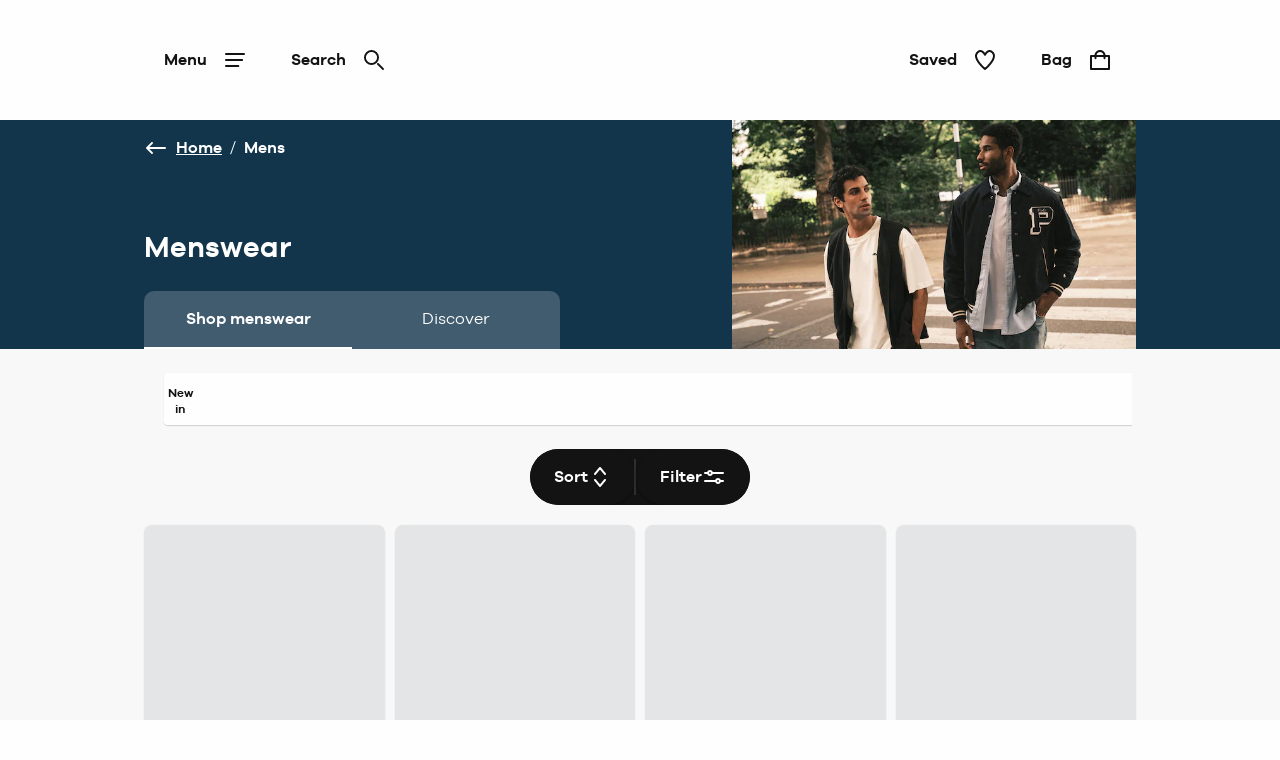

--- FILE ---
content_type: application/javascript; charset=UTF-8
request_url: https://www.jdwilliams.co.uk/_next/static/chunks/7262-4dc328471ee6e5fb.js
body_size: 6889
content:
(self.webpackChunk_N_E=self.webpackChunk_N_E||[]).push([[7262,8566,4983,4116,1587],{39390:function(e,t,n){"use strict";n.d(t,{Z:function(){return c}});var r=n(52322),a=n(39097),i=n.n(a),o=n(12524),s=n.n(o),l=n(86370),u={logo:"BrandLogo-module_logo__SQNNb",newLogo:"BrandLogo-module_newLogo__6PhQp"},c=function(e){var t=e.brand,n=e.id,a=e.link,o=e.image,c=e.width,d=e.height,f=e.akamaiUrl,_=e.isABTastyHeaderFlagged;return a&&o&&(0,r.jsx)(i(),{href:a.href,id:n,className:a.className,"data-testid":"brand-logo",prefetch:!1,children:(0,r.jsx)("img",{src:o.src&&""!==o.src?(0,l.Z)(o.src,f):"/static/themes/".concat(t,"/logos/default.svg"),alt:o.alt||"Brand Logo",className:s()(o.className,_?u.newLogo:u.logo),width:c,height:d})})}},43955:function(e,t,n){"use strict";n.d(t,{Z:function(){return p}});var r=n(22970),a=n(52322),i=n(2784),o=n(76817),s=n(12524),l=n.n(s),u=n(2757),c=n(60340),d=n(96524),f=n(77756),_=n(20207),g={Root:"DefaultLayout-module_Root__B5Blx",globalNotification:"DefaultLayout-module_globalNotification__gahHL",NotifyMessage:"DefaultLayout-module_NotifyMessage__b1gDb",body:"DefaultLayout-module_body__sraA8"},p=function(e){var t,n=e.children,s=e.additionalBodyClasses,p=e.layoutData,m=e.showAvailableToSpendBalance,h=e.error,S=e.isNotifyMessageActive,T=e.footerBanners,v=e.setGlobalNotifyMessage,N=e.page,x=e.bagData,y=e.gtmTrackBasketData,E=e.hasUserAlreadySearched,b=e.wrappedNavToggle,C=e.isNavToggled,A=e.isSavedButtonToggled,D=e.akamaiUrl,w=e.showCustomerDetailsLoading,R=e.isFocusOn,k=e.brand,I=e.user,j=e.creditLabelContent,L=e.isUserLoading,P=e.myAccountPageBau,U=e.creditApplicationReferer,Z=e.hostAppUrl,O=e.brandLoyalty,M=e.wishlistItemsCount,B=e.resetCartData,G=e.resetProductCategory,F=e.setLandedUrlState,H=e.setProductCategoryNoSessionState,V=e.setProductCategoryPendingVPVEventState,Y=e.setUserSearchHistory,X=e.customerDetails,q=e.enhancedDatalayerTracking,z=e.MEDALLIA_FORM_ID,Q=e.MEDALLIA_BRAND_ID,J=e.isMedalliaFlagged,W=e.isCastleFlagged,K=e.isSFLLinkFlagged,$=e.isABTastyHeaderFlagged,ee=e.searchProps,et=e.getSpritePath,en=e.useNativeAnchorForBag,er=e.segment,ea=!!I&&!L,ei=(0,o.YD)({triggerOnce:!0,fallbackInView:!0,rootMargin:"400px"}),eo=ei.ref,es=ei.inView,el=(0,_.ZP)(null==p?void 0:p.notification,ea),eu=(0,r.__read)((0,i.useState)((null!==(t=null==el?void 0:el.length)&&void 0!==t?t:0)>0),2),ec=eu[0],ed=eu[1],ef=(0,r.__read)((0,i.useState)(!1),2),e_=ef[0],eg=ef[1];if((0,i.useEffect)(function(){ed(!!el&&(null==el?void 0:el.length)>0&&S),eg(!el&&S)},[S,el]),!p)return null;if(h)return(0,a.jsx)("div",{children:"Something went wrong. Please try again"});var ep=p||{},em=ep.nav,eh=ep.header,eS=ep.footer;return(0,a.jsxs)("div",{className:g.Root,children:[(0,a.jsx)(c.Z,{isABTastyHeaderFlagged:$,getSpritePath:et,customerDetailsReducer:X,navData:em,headerData:eh,showAvailableToSpendBalance:m,page:N,creditLabelContent:j,bagData:x,gtmTrackBasketData:y,hasUserAlreadySearched:E,wrappedNavToggle:b,isNavToggled:C,akamaiUrl:D,isFocusOn:R,brand:k,showCustomerDetailsLoading:w,user:I,isUserLoading:L,myAccountPageBau:P,creditApplicationReferer:U,hostAppUrl:Z,resetCartData:B,setProductCategoryNoSessionState:H,setProductCategoryPendingVPVEventState:V,resetProductCategory:G,setLandedUrlState:F,searchProps:ee,setUserSearchHistory:Y,wishlistItemsCount:M,isSavedButtonToggled:A,useNativeAnchorForBag:en,segment:er}),(0,a.jsxs)("main",{className:l()(g.body,s),id:"main-body",children:[e_?(0,a.jsx)("div",{className:l()("containerGrid",g.globalNotification),"data-testid":"global-notification-banner-skeleton",children:(0,a.jsx)(u.Z,{additionalClassName:g.NotifyMessage,isLoading:!0,brand:k,getSpritePath:et})}):ec&&(0,a.jsx)("div",{className:l()("containerGrid",g.globalNotification),"data-testid":"global-notification-banner",children:(0,a.jsx)(u.Z,{importance:"info",displayCloseOption:null==el?void 0:el[0].displayCloseOption,notificationTitle:null==el?void 0:el[0].title,bodyMessage:null==el?void 0:el[0].description,additionalClassName:g.NotifyMessage,handleAction:function(){return v(!1)},link:null==el?void 0:el[0].link,brand:k,getSpritePath:et})}),n]}),(0,a.jsx)("footer",{ref:eo,"data-testid":"footer-wrapper",children:es?(0,a.jsx)(d.Z,{isCastleFlagged:W,footer:eS,footerBanners:T,isLoggedIn:ea,page:N,customerDetails:X,enhancedDatalayerTracking:q,user:I,MEDALLIA_FORM_ID:z,MEDALLIA_BRAND_ID:Q,isMedalliaFlagged:J,hostAppUrl:Z,akamaiUrl:D,brandLoyalty:O,isSFLLinkFlagged:K,brand:k,getSpritePath:et}):(0,a.jsx)(f.Z,{footer:eS,user:I,hostAppUrl:Z,customerDetails:X,isLoggedIn:ea,akamaiUrl:D,brand:k,getSpritePath:et})})]})}},77756:function(e,t,n){"use strict";n.d(t,{Z:function(){return l}});var r=n(52322),a=n(96072),i=n(5913),o=n(25039),s=n(74175),l=function(e){var t,n,l,u=e.footer,c=e.user,d=e.hostAppUrl,f=e.customerDetails,_=e.isLoggedIn,g=e.akamaiUrl,p=e.brand,m=e.getSpritePath,h=u||{},S=h.mainLinks,T=h.downloadText,v=h.downloadLinks,N=h.socialContent,x=h.bottomLinks;return(0,r.jsxs)("div",{"data-testid":"footer-seo",className:"Footer__SEO-module_Root__L3fFJ",children:[null==S?void 0:S.map(function(e){var t=e.displayText,n=e.childLinks,a=e.deliveryOptions;return(0,r.jsx)(s.Z,{title:t,links:n,deliveryOptions:a,toggleCollapse:function(){},isVisible:!0,versionSEO:!0,user:c||{},hostAppUrl:d,customerDetails:f,isLoggedIn:_,brand:p,getSpritePath:m},t)}),(0,r.jsx)(o.Z,{title:T,images:v,akamaiUrl:g}),(0,r.jsx)(a.Z,{title:null!==(t=null==N?void 0:N.title)&&void 0!==t?t:"",description:null!==(n=null==N?void 0:N.description)&&void 0!==n?n:"",images:null!==(l=null==N?void 0:N.images)&&void 0!==l?l:[],akamaiUrl:g,isLoggedIn:_,customerDetails:f}),x&&(0,r.jsx)(i.Z,{links:x,hostAppUrl:d,customerDetails:f,isLoggedIn:_})]})}},2757:function(e,t,n){"use strict";n.d(t,{Z:function(){return T}});var r=n(22970),a=n(52322),i=n(2784),o=n(12524),s=n.n(o),l=n(39097),u=n.n(l),c=function(e,t){return t||("info"===e?"Information":e?"".concat(e.charAt(0).toUpperCase()).concat(e.slice(1)):"")},d=function(e,t){var n;if(t)return t;switch(e){case"warning":n="Warning";break;case"success":n="NotifyCheckCircle";break;case"error":n="MinusCircle";break;default:n="Information"}return n},f=n(65355),_=n(19488),g={hide:"NotifyMessage-module_hide__CU4eJ",close:"NotifyMessage-module_close__SuIG1",content:"NotifyMessage-module_content__TVkWC",icon:"NotifyMessage-module_icon__mX7EH",none:"NotifyMessage-module_none__6SZA3",success:"NotifyMessage-module_success__AQ7wr",info:"NotifyMessage-module_info__iBFjh",warning:"NotifyMessage-module_warning__wsDH-",error:"NotifyMessage-module_error__ZLkyI",loading:"NotifyMessage-module_loading__qvGEt",contentSmall:"NotifyMessage-module_contentSmall__i4eBi",notificationDescription:"NotifyMessage-module_notificationDescription__Bg7sA",text:"NotifyMessage-module_text__beqlD",link:"NotifyMessage-module_link__Y2HGl",linkItem:"NotifyMessage-module_linkItem__XvYAM",titleSkeleton:"NotifyMessage-module_titleSkeleton__uQEHy",descSkeleton:"NotifyMessage-module_descSkeleton__SbaBb"},p=n(99255),m=n(97191),h=["info","warning","error","success","loading"],S=function(e){var t="";return h.forEach(function(n){n===e&&(t=g["".concat(n)])}),t},T=i.forwardRef(function(e,t){var n,o,l=e.id,h=e.notificationTitle,T=e.bodyMessage,v=e.additionalClassName,N=e.displayCloseOption,x=e.importance,y=e.customIcon,E=e.handleAction,b=e.children,C=e.size,A=e.link,D=e.isLoading,w=e.testId,R=e.dataCy,k=e.gtmTracking,I=e.brand,j=e.customIconAriaLabel,L=e.getSpritePath,P=(0,r.__read)((0,i.useState)(!1),2),U=P[0],Z=P[1];return(0,a.jsx)("div",{className:s()(v,((n={cmsComponent:void 0===k||k})[g.hide]=U,n[S(x)||g.none]=!D,n[g.loading]=D,n)),id:l,"data-testid":w,"data-cy":R,ref:t,children:(0,a.jsxs)("div",{className:s()(g.content,((o={})[g.contentSmall]="small"===C,o)),"data-testid":"notification-content",children:[D?(0,a.jsx)(_.Z,{width:"13rem",height:"1.25rem",additionalClasses:g.titleSkeleton}):(0,a.jsxs)(a.Fragment,{children:[(0,a.jsx)(f.Z,{brand:I,name:d(x,y),className:g.icon,dataTestId:"notifyMessage-icon",fill:"success"!==x||y?"":"none","aria-label":y?c(x,j):c(x),getSpritePath:L}),h&&(0,a.jsx)("div",{className:g.text,children:(0,a.jsx)(p.U,{rehypePlugins:[m.Z],children:h})})]}),D?(0,a.jsx)(_.Z,{width:"80%",height:"1rem",additionalClasses:g.descSkeleton}):(0,a.jsxs)("div",{className:g.notificationDescription,children:[T&&(0,a.jsx)(p.U,{rehypePlugins:[m.Z],children:T}),b]}),!D&&(null==A?void 0:A.url)&&(0,a.jsx)("div",{className:g.link,children:(0,a.jsx)(u(),{prefetch:!1,href:A.url,className:g.linkItem,rel:"noreferrer",onClick:null==A?void 0:A.onClick,children:A.displayText})}),!D&&N&&(0,a.jsx)("button",{type:"button",className:g.close,title:"Close","aria-label":"Close",onClick:function(){E?E():Z(!0)},children:(0,a.jsx)(f.Z,{brand:I,name:"Close",getSpritePath:L})})]})})})},45183:function(e,t,n){"use strict";n.d(t,{Z:function(){return s}});var r=n(52322),a=n(39097),i=n.n(a),o=n(91260),s=function(e){var t=e.hostAppUrl;return(0,r.jsxs)("p",{className:"OneTrustDisabled-module_text__OYOWN",children:["Review our"," ",(0,r.jsx)(i(),{href:(0,o.Z)("/privacy/cookie-policy",t),children:"cookie policy"})," ","to enable this feature."]})}},26042:function(e,t,n){"use strict";n.d(t,{F:function(){return u}});var r=n(22970),a=n(52322),i=n(12524),o=n.n(i),s=n(51751),l=n(65355),u=function(e){var t=e.children,n=e.labelClassName,i=e.brand,u=e.getSpritePath,c=(0,r.__rest)(e,["children","labelClassName","brand","getSpritePath"]);return(0,a.jsxs)(s.Z,(0,r.__assign)({},c,{labelClassName:o()("SelectedFilterTag-module_label__dsrEF",n),importance:"secondary",size:"small",children:[(0,a.jsx)("span",{className:"SelectedFilterTag-module_textContent__Q-Eym",children:t}),(0,a.jsx)(l.Z,{brand:i,getSpritePath:u,name:"Bin",size:16,viewBox:"0 0 24 24"})]}))}},89085:function(e,t,n){"use strict";n.d(t,{Z:function(){return l}});var r=n(52322),a=n(12524),i=n.n(a),o=n(65355),s={label:"Selector-module_label__6TXdm",chevronIcon:"Selector-module_chevronIcon__2jsBj",select:"Selector-module_select__WeSii",error:"Selector-module_error__sExcG",errorText:"Selector-module_errorText__92GJr"},l=function(e){var t,n=e.id,a=e.name,l=e.label,u=e.placeholder,c=e.options,d=e.error,f=e.className,_=e.onChange,g=e.brand,p=e.getSpritePath;return(0,r.jsxs)("label",{className:i()(s.label,f,((t={})[s.error]=d,t)),htmlFor:l,children:[l,(0,r.jsx)(o.Z,{brand:g,name:"ChevronDownBlack",fill:"var(--color-black)",getSpritePath:p,className:s.chevronIcon}),(0,r.jsxs)("select",{onChange:_,className:s.select,id:null!=n?n:l,name:a,required:!0,"aria-invalid":!!d,defaultValue:"default",children:[(0,r.jsx)("option",{value:"default",disabled:!0,hidden:!0,children:void 0===u?"Please select...":u}),null==c?void 0:c.map(function(e){return(0,r.jsx)("option",{value:e,children:e},e)})]}),d&&(0,r.jsx)("div",{className:s.errorText,children:d})]})}},75673:function(e,t,n){"use strict";n.d(t,{Z:function(){return l}});var r=n(52322),a=n(2784),i=n(12524),o=n.n(i),s={Root:"TextInput-module_Root__NMa3a",labelText:"TextInput-module_labelText__-krv5",helperText:"TextInput-module_helperText__OVezy",inputContainer:"TextInput-module_inputContainer__37VHT",toolTipButton:"TextInput-module_toolTipButton__w0VM9",inputContainer_disabled:"TextInput-module_inputContainer_disabled__wQCBA",wrapper:"TextInput-module_wrapper__MwqRi",wrapper_small:"TextInput-module_wrapper_small__0RAQu",input:"TextInput-module_input__gzKqV",error:"TextInput-module_error__IzapV",prefix_show:"TextInput-module_prefix_show__kYBI1",suffix_show:"TextInput-module_suffix_show__zlDKc",prefix:"TextInput-module_prefix__jHjm2",suffix:"TextInput-module_suffix__JBtI1",suffixButton:"TextInput-module_suffixButton__ce-BH",errorText:"TextInput-module_errorText__WcPXZ"},l=(0,a.forwardRef)(function(e,t){var n,a,i=e.className,l=e.error,u=e.helperText,c=e.testId,d=e.id,f=e.label,_=e.ariaLabel,g=e.max,p=e.min,m=e.onBlur,h=e.onChange,S=e.pattern,T=e.placeholder,v=e.prefix,N=e.step,x=e.suffix,y=e.suffixOnClick,E=e.value,b=e.tooltipOnClick,C=e.tooltipText,A=e.name,D=e.maxLength,w=e.dataSiblingsValidate,R=e.type,k=e.inputMode,I=e.disabled,j=e.smallInput,L=e.autocomplete,P=e.required,U=y?(0,r.jsx)("button",{type:"button","aria-label":"clear=".concat(A),className:"".concat(s.suffix," ").concat(s.suffixButton),onClick:y,children:x}):(0,r.jsx)("span",{className:s.suffix,children:x});return(0,r.jsxs)("label",{className:o()(s.Root,i,l&&s.error),htmlFor:d,children:[f&&(0,r.jsx)("div",{className:s.labelText,children:f}),u&&(0,r.jsx)("div",{className:s.helperText,children:u}),(0,r.jsxs)("div",{className:o()(s.inputContainer,x&&s.show,I&&s.inputContainer_disabled),children:[(0,r.jsxs)("div",{className:o()(s.wrapper,((n={})[s.wrapper_small]=j,n)),children:[v&&(0,r.jsx)("span",{className:s.prefix,children:v}),(0,r.jsx)("input",{className:o()(s.input,((a={})[s.prefix_show]=v,a[s.suffix_show]=x,a[s.error_show]=l,a)),ref:t,disabled:I,"data-testid":c,id:d,inputMode:k,max:g,min:p,onBlur:m,onChange:h,pattern:S,placeholder:T,step:N,type:R,value:E,name:A,autoComplete:L,required:!!P,"aria-invalid":!!l,"aria-label":_,"data-siblings-validate":w,maxLength:D}),x&&U]}),C&&(0,r.jsx)("button",{type:"button",onClick:b,className:s.toolTipButton,children:C})]}),l&&(0,r.jsx)("div",{className:s.errorText,children:l})]})})},70133:function(e,t,n){"use strict";n.d(t,{K:function(){return r}});var r="creditApplicationReferer"},22087:function(e,t,n){"use strict";n.d(t,{$f:function(){return v},AL:function(){return T},G8:function(){return S},K1:function(){return y},L8:function(){return x},Rh:function(){return i},UO:function(){return _},Yd:function(){return f},_t:function(){return d},aF:function(){return m},aJ:function(){return C},b2:function(){return a},cq:function(){return b},dq:function(){return E},ev:function(){return l},fR:function(){return s},jQ:function(){return p},lO:function(){return o},os:function(){return u},qG:function(){return h},r1:function(){return c},s8:function(){return r},t4:function(){return g},wb:function(){return N}});var r="payment-transaction-api",a="customer-address-service",i="checkout-credit-wrapper-service",o="customer-account-data-api",s="order-delivery-info-api",l="navigation-api",u="recommendations-and-pathways",c="adeptmind-interlinks",d="marketing-preferences-api",f="customer-phone-numbers-api",_="update-payment-card-service-api",g="order-management-api",p="product-catalog-channel-api",m="financial-legacy-credit-service-api",h="flagship-api",S="flex-key-payment-service-api",T="miyo-credit-authorization-api",v="miyo-credit-facility-api",N="miyo-customer-preferences-api",x="miyo-cli-offer-api",y="customer-consolidated",E="customer-password-change-api",b="customer-email-change-api",C="keycloak-token-api"},9745:function(e,t,n){"use strict";n.d(t,{p:function(){return i}});var r=n(45455),a=n.n(r),i=function(e){if(a()(e))return[null,null];if(e.files){var t=e.files,n=t.original,r=t.webImage,i=t.thumbnail,o=t.mini;if(n)return[n.height,n.width];if(r)return[r.height,r.width];if(i)return[i.height,i.width];if(o)return[o.height,o.width]}return[null,null]}},62940:function(e,t,n){"use strict";n.r(t),n.d(t,{setGlobalNotifyMessage:function(){return a}});var r=n(68426),a=function(e){return{type:r.p.SET_GLOBAL_NOTIFY_MESSAGE,data:e}}},883:function(e,t,n){"use strict";var r,a;n.d(t,{X:function(){return r}}),(a=r||(r={})).SET_PRODUCT_CATEGORY_REDUX_STATE="SET_PRODUCT_CATEGORY_REDUX_STATE",a.RESET_PRODUCT_CATEGORY_REDUX_STATE="RESET_PRODUCT_CATEGORY_REDUX_STATE",a.SET_PRODUCT_CATEGORY_NOSESSION_STATE="SET_PRODUCT_CATEGORY_NOSESSION_STATE",a.SET_PRODUCT_CATEGORY_PENDING_VPV_EVENT="SET_PRODUCT_CATEGORY_PENDING_VPV_EVENT_STATE",a.SET_LANDED_URL_STATE="SET_LANDED_URL_STATE"},11955:function(e,t,n){"use strict";n.r(t),n.d(t,{resetProductCategoryReduxState:function(){return a},setLandedUrlState:function(){return s},setProductCategoryNoSessionState:function(){return i},setProductCategoryPendingVPVEventState:function(){return o}});var r=n(883),a=function(){return{type:r.X.RESET_PRODUCT_CATEGORY_REDUX_STATE}},i=function(e){return{type:r.X.SET_PRODUCT_CATEGORY_NOSESSION_STATE,data:e}},o=function(e){return{type:r.X.SET_PRODUCT_CATEGORY_PENDING_VPV_EVENT,data:e}},s=function(e){return{type:r.X.SET_LANDED_URL_STATE,data:e}}},87372:function(e,t,n){"use strict";var r,a;n.d(t,{b:function(){return r}}),(a=r||(r={})).SET_EXISTING_SEARCH_MESSAGE="SET_EXISTING_SEARCH_MESSAGE",a.SET_HAS_USER_SEARCHED="SET_HAS_USER_SEARCHED",a.SET_USER_SEARCH_HISTORY="SET_USER_SEARCH_HISTORY"},79570:function(e,t,n){"use strict";n.r(t),n.d(t,{setSearchMessage:function(){return i},setUserSearchHistory:function(){return o},setUserSearched:function(){return a}});var r=n(87372),a=function(e){return{type:r.b.SET_HAS_USER_SEARCHED,data:e}},i=function(e){return{type:r.b.SET_EXISTING_SEARCH_MESSAGE,data:e}},o=function(e){return{type:r.b.SET_USER_SEARCH_HISTORY,data:e}}},91260:function(e,t,n){"use strict";n.d(t,{Z:function(){return a}});var r=n(22970),a=function(e,t,n){if(void 0===n&&(n={}),/^(https?:\/\/|www\.)/i.test(e))return e;var a,i,o,s,l=new URL(e,t),u=new URLSearchParams(l.search),c={};try{for(var d=(0,r.__values)(u.entries()),f=d.next();!f.done;f=d.next()){var _=(0,r.__read)(f.value,2),g=_[0],p=_[1];c["".concat(g)]=p}}catch(e){a={error:e}}finally{try{f&&!f.done&&(i=d.return)&&i.call(d)}finally{if(a)throw a.error}}var m=(0,r.__assign)((0,r.__assign)({},c),n),h=new URLSearchParams;try{for(var S=(0,r.__values)(Object.entries(m)),T=S.next();!T.done;T=S.next()){var v=(0,r.__read)(T.value,2);g=v[0],p=v[1],h.set(g,p)}}catch(e){o={error:e}}finally{try{T&&!T.done&&(s=S.return)&&s.call(S)}finally{if(o)throw o.error}}return l.search=h.toString(),l.toString()}},46837:function(e,t,n){"use strict";n.d(t,{Z:function(){return r}});var r=function(e,t){if(t){var n=(null==e?void 0:e.includes("?"))?"&":"?";return"".concat(e).concat(n).concat(t)}return e}},19785:function(e,t,n){"use strict";function r(e,t){if(t.length<e)throw TypeError(e+" argument"+(e>1?"s":"")+" required, but only "+t.length+" present")}n.d(t,{Z:function(){return r}})},42765:function(e,t,n){"use strict";function r(e){if(null===e||!0===e||!1===e)return NaN;var t=Number(e);return isNaN(t)?t:t<0?Math.ceil(t):Math.floor(t)}n.d(t,{Z:function(){return r}})},47643:function(e,t,n){"use strict";n.d(t,{Z:function(){return s}});var r=n(86522),a=n(42765),i=n(66700),o=n(19785);function s(e,t){if((0,o.Z)(2,arguments),!t||"object"!==(0,r.Z)(t))return new Date(NaN);var n=t.years?(0,a.Z)(t.years):0,s=t.months?(0,a.Z)(t.months):0,l=t.weeks?(0,a.Z)(t.weeks):0,u=t.days?(0,a.Z)(t.days):0,c=t.hours?(0,a.Z)(t.hours):0,d=t.minutes?(0,a.Z)(t.minutes):0,f=t.seconds?(0,a.Z)(t.seconds):0,_=(0,i.Z)(e),g=s||n?function(e,t){(0,o.Z)(2,arguments);var n=(0,i.Z)(e),r=(0,a.Z)(t);if(isNaN(r))return new Date(NaN);if(!r)return n;var s=n.getDate(),l=new Date(n.getTime());return(l.setMonth(n.getMonth()+r+1,0),s>=l.getDate())?l:(n.setFullYear(l.getFullYear(),l.getMonth(),s),n)}(_,s+12*n):_,p=u||l?function(e,t){(0,o.Z)(2,arguments);var n=(0,i.Z)(e),r=(0,a.Z)(t);return isNaN(r)?new Date(NaN):(r&&n.setDate(n.getDate()+r),n)}(g,u+7*l):g;return new Date(p.getTime()+1e3*(f+60*(d+60*c)))}},82276:function(e,t,n){"use strict";n.d(t,{Z:function(){return i}});var r=n(10405),a=n(19785);function i(e,t){(0,a.Z)(2,arguments);var n=(0,r.Z)(e),i=(0,r.Z)(t);return n.getTime()===i.getTime()}},66700:function(e,t,n){"use strict";n.d(t,{Z:function(){return i}});var r=n(86522),a=n(19785);function i(e){(0,a.Z)(1,arguments);var t=Object.prototype.toString.call(e);return e instanceof Date||"object"===(0,r.Z)(e)&&"[object Date]"===t?new Date(e.getTime()):"number"==typeof e||"[object Number]"===t?new Date(e):(("string"==typeof e||"[object String]"===t)&&"undefined"!=typeof console&&(console.warn("Starting with v2.0.0-beta.1 date-fns doesn't accept strings as date arguments. Please use `parseISO` to parse strings. See: https://github.com/date-fns/date-fns/blob/master/docs/upgradeGuide.md#string-arguments"),console.warn(Error().stack)),new Date(NaN))}},50866:function(e,t,n){var r=n(86152);e.exports=function(){if(!arguments.length)return[];var e=arguments[0];return r(e)?e:[e]}},60417:function(e){e.exports=function(e){for(var t=-1,n=null==e?0:e.length,r=0,a=[];++t<n;){var i=e[t];i&&(a[r++]=i)}return a}}}]);

--- FILE ---
content_type: application/javascript; charset=UTF-8
request_url: https://www.jdwilliams.co.uk/_next/static/chunks/6817-60d69922e105f221.js
body_size: 21761
content:
(self.webpackChunk_N_E=self.webpackChunk_N_E||[]).push([[6817,6895,6347,7568,9201,83],{64106:function(e,t,n){"use strict";n.d(t,{u:function(){return r}});var r=function(e){var t,n=e;return null!==(t=n)&&void 0!==t&&t.startsWith("/")||(n="/".concat(n)),n}},54905:function(e,t,n){"use strict";n.r(t);var r=n(95235),i=n(20406),a=n(28526),o=n.n(a),l=n(2784),c=n(61410),s=n(25237),d=n.n(s),u=n(51945),p=n(12524),g=n.n(p),f=n(52366),v=n(66090),m=n(99150),_=n(89964),h=n(51751),b=n(40571),y=n(98656),x=n(65990),j=n(12173),C=n(10242),w=n(40521),P=n(50716),S=n(55430),F=n.n(S),O=n(46573),N=n.n(O),k=n(52322);function B(e,t){var n=Object.keys(e);if(Object.getOwnPropertySymbols){var r=Object.getOwnPropertySymbols(e);t&&(r=r.filter(function(t){return Object.getOwnPropertyDescriptor(e,t).enumerable})),n.push.apply(n,r)}return n}function T(e){for(var t=1;t<arguments.length;t++){var n=null!=arguments[t]?arguments[t]:{};t%2?B(Object(n),!0).forEach(function(t){(0,r.Z)(e,t,n[t])}):Object.getOwnPropertyDescriptors?Object.defineProperties(e,Object.getOwnPropertyDescriptors(n)):B(Object(n)).forEach(function(t){Object.defineProperty(e,t,Object.getOwnPropertyDescriptor(n,t))})}return e}var E=d()((0,i.Z)(o().mark(function e(){return o().wrap(function(e){for(;;)switch(e.prev=e.next){case 0:return e.next=2,Promise.all([n.e(5670),n.e(1663),n.e(9914),n.e(9736)]).then(n.bind(n,99914));case 2:return e.abrupt("return",e.sent.ContextCardSheet);case 3:case"end":return e.stop()}},e)})),{loadableGenerated:{webpack:function(){return[null]}}}),D=d()(function(){return n.e(5664).then(n.bind(n,26902))},{loading:function(){return(0,k.jsx)(f.z,{})},loadableGenerated:{webpack:function(){return[26902]}}});t.default=(0,l.memo)(function(e){var t,n,i=e.id,a=e.banner,o=e.page,s=e.isLoading,d=e.isPageLoading,p=a||{},f=p._meta,S=p.componentOrder,O=p.graphic,B=p.imageWithGravity,I=p.title,L=p.description,Z=p.cta,A=p.subtext,R=p.subLink,W=p.backgroundColour,M=p.campaign,H=null==O?void 0:O.graphic,G=(0,l.useState)(!0),U=G[0],V=G[1],q=(0,l.useState)(!1),z=q[0],Q=q[1],Y=(0,l.useState)(!1),X=Y[0],K=Y[1],J=(0,l.useState)(0),$=J[0],ee=J[1],et=null==W?void 0:W.replaceAll(" ","-"),en=i||"brandImageBanner".concat(U?"":null==f?void 0:f.deliveryId),er=null==f?void 0:f.name;(0,l.useEffect)(function(){V(s)},[s]),(0,l.useEffect)(function(){ee((0,v.br)(en))},[d]);var ei={},ea=null==R?void 0:R.termsAndConditionsInformation,eo=(null==M?void 0:M._meta.deliveryId)||"",el=(null==M?void 0:M.campaignTitle)||"",ec=function(e,t){(0,j.W)({id:eo,name:el,creative:er,position:"".concat(o,"_Row").concat($,"_BrandImageBanner_Slot1"),clickPosition:"".concat(e),clickText:t})},es=(0,C.i)({id:en,viewportPercentage:.1,sendGTMViewData:(0,x.t)({componentId:en,campaignId:eo,campaignName:el,name:I,page:o,cmsComponentName:"BrandImageBanner",componentRow:$,setComponentRow:ee,sentGTMViewData:X,setSentGTMViewData:K})});(null==R?void 0:R.type)==="T&Cs"?ei.onClick=function(){Q(!0)}:(null==R?void 0:R.type)==="Url"&&(ei.onClick=function(){ec(1,R.displayText)},ei.href=R.url);var ed=function(){var e,t;return(0,k.jsxs)(k.Fragment,{children:[O&&(null==H?void 0:H.imageUrl)&&(0,k.jsx)("div",{className:g()(N().graphic,(t={},(0,r.Z)(t,N()["icon".concat(null===(e=O.size)||void 0===e?void 0:e.replace(/ /g,""))],O.size),(0,r.Z)(t,N().iconDefault,!O.size),t)),children:(0,k.jsx)(_.Z,{className:N().bannerGraphic,url:(0,w.Z)(H.imageUrl),altText:null==H?void 0:H.altText,akamaiCdn:m.eZ})}),I&&(0,k.jsx)("div",{className:N().title,children:(0,k.jsx)(c.U,{rehypePlugins:[u.Z],children:I})}),L&&(0,k.jsx)("div",{className:N().description,children:(0,k.jsx)(c.U,{rehypePlugins:[u.Z],children:L})})]})};return(0,k.jsxs)(k.Fragment,{children:[(0,k.jsxs)("div",{"data-nosnippet":!0,className:g()(N().Root,"cmsComponent",(t={},(0,r.Z)(t,F()["".concat(et)],!U&&"None"!==et),(0,r.Z)(t,N().noBackgroundColourApplied,!U&&"None"===et),(0,r.Z)(t,N().textFirst,"Text"===S),t)),id:en,ref:d||s?void 0:es,children:[(null==B?void 0:null===(n=B.image)||void 0===n?void 0:n.imageUrl)&&(0,k.jsx)("div",{className:N().imageWrapper,children:(0,k.jsx)(b.Z,{srcAttr:"".concat((0,w.Z)(B.image.imageUrl)),alt:B.image.altText,sizes:"(min-width: 1024px) 590px, (min-width: 768px) 435px, (min-width: 320px) 520px, 568px",widthAttr:375,height:476,gravity:B.gravity})}),((null==H?void 0:H.imageUrl)||I||L)&&(0,k.jsx)("div",{className:N().mobileGraphicTitleWrapper,children:ed()}),(0,k.jsxs)("div",{className:N().contentWrapper,children:[(0,k.jsx)("div",{className:N().graphicTitleWrapper,children:ed()}),(0,k.jsxs)(k.Fragment,{children:[(null==Z?void 0:Z.displayText)&&(null==Z?void 0:Z.url)&&(0,k.jsx)("div",{className:N().buttonWrapper,children:(0,k.jsx)(h.Z,{type:"button",importance:"Link"===Z.style?"link":(0,y.Ay)().includes(et)?"secondary":"primary",onClick:function(){var e=[null==O?void 0:O.graphic,I,L].filter(function(e){return!!e}).length+1;ec(Z.displayText,e)},href:Z.url,className:N().link,children:Z.displayText})}),(0,k.jsxs)("div",{className:N().subWrapper,children:[A&&(0,k.jsx)("div",{className:N().subtext,children:(0,k.jsx)(c.U,{rehypePlugins:[u.Z],children:A})}),A&&(null==R?void 0:R.displayText)&&(0,k.jsx)("span",{className:N().subDivider}),(null==R?void 0:R.displayText)&&(0,k.jsx)(h.Z,T(T({type:"button",importance:"link",className:N().subLink},ei),{},{children:R.displayText}))]})]})]})]}),ea&&(0,k.jsx)(E,{brand:(0,m.jN)("theme"),getSpritePath:P.d,uniqueIdName:"brand-image-banner-t-and-c",toggleCard:z,setToggleCard:Q,heading:null==ea?void 0:ea.heading,testId:"brand-image-banner-t-and-c",showFromRight:!0,children:(0,k.jsx)(D,T({},ea))})]})})},39945:function(e,t,n){"use strict";n.r(t),n.d(t,{default:function(){return Y},sendGTMViewData:function(){return Q},updateDisabledControls:function(){return q}});var r=n(95235),i=n(2784),a=n(23467),o=n(12524),l=n.n(o),c=n(76817),s=n(79718),d=n(9482),u=n(5632),p=n(39097),g=n.n(p),f=n(66090),v=n(30112),m=n(81767),_=n(28153),h=n.n(_),b=n(52322),y=i.forwardRef(function(e,t){var n,a=e.item,o=e.onClick,c=e.onPress,s=e.isDisabled,d=e.href,p=(0,i.useState)(a.selected),g=p[0],f=p[1],v=(0,u.useRouter)();return(0,i.useEffect)(function(){var e=function(){f(!1)};return v.events.on("beforeHistoryChange",e),function(){return v.events.off("beforeHistoryChange",e)}}),(0,b.jsx)("a",{href:void 0===d?"":d,ref:t,onClick:void 0===o?null:o,className:l()(h().Root,(n={},(0,r.Z)(n,h().active,g||a.selected),(0,r.Z)(n,h().disabled,s),n)),children:(0,b.jsx)("span",{role:"button",onKeyDown:function(){f(!g),c()},onClick:function(){f(!g),c()},className:h().facetLabel,tabIndex:0,children:a.name})})});y.displayName="Facet";var x=n(73732),j=n.n(x);function C(e,t){var n=Object.keys(e);if(Object.getOwnPropertySymbols){var r=Object.getOwnPropertySymbols(e);t&&(r=r.filter(function(t){return Object.getOwnPropertyDescriptor(e,t).enumerable})),n.push.apply(n,r)}return n}function w(e){for(var t=1;t<arguments.length;t++){var n=null!=arguments[t]?arguments[t]:{};t%2?C(Object(n),!0).forEach(function(t){(0,r.Z)(e,t,n[t])}):Object.getOwnPropertyDescriptors?Object.defineProperties(e,Object.getOwnPropertyDescriptors(n)):C(Object(n)).forEach(function(t){Object.defineProperty(e,t,Object.getOwnPropertyDescriptor(n,t))})}return e}var P="beforeHistoryChange",S=function(e){(0,f.r4)(e.mainCategory,"Size ".concat(e.name),"Top Nav Filter",e.selected)},F=i.memo(function(e){var t=e.quickFilters,n=e.carouselSettings,r=(0,i.useState)(!1),a=r[0],o=r[1],c=(0,u.useRouter)(),s=function(){o(!1)},d=function(){o(!0)},p=(0,i.useCallback)(function(e){return(0,b.jsx)(v.Z,w({direction:"prev",buttonClassName:j().carouselButton,disabledButtonClassName:j().carouselButton__disabled,iconClassName:"carousel-left-control carousel-control Facets__prev",prevButtonClassName:j().carouselPrevButton},e))},[]),f=(0,i.useCallback)(function(e){return(0,b.jsx)(v.Z,w({direction:"next",buttonClassName:j().carouselButton,disabledButtonClassName:j().carouselButton__disabled,iconClassName:"carousel-right-control carousel-control",nextButtonClassName:j().carouselNextButton},e))},[]),_=(0,i.useMemo)(function(){return null==t?void 0:t.map(function(e){return(0,b.jsx)(g(),{as:e.url,href:"/shop/c/[...categories]",passHref:!0,prefetch:!1,children:(0,b.jsx)(y,{item:e,isDisabled:a,onClick:function(){S(e)},onPress:d})},e.url)})},[a,t]);return(0,i.useEffect)(function(){return c.events.on(P,s),function(){return c.events.off(P,s)}}),(0,b.jsx)("div",{className:l()(j().Root,j().sizeBar,"containerGrid"),children:(0,b.jsx)("div",{className:j().inner,children:t.length>0?(0,b.jsx)(m.Z,{carouselId:"facetsCarousel",settings:n.settings,paddingRight:n.paddingRight,items:_,customPrevArrow:p,customNextArrow:f}):(0,b.jsx)("div",{})})})}),O=n(10242),N=n(99150),k=n(51751),B=n(89964),T=n(79799),E=n(46157),D=n(2743),I=n.n(D),L=function(e){var t=e.setPrevEl,n=e.setNextEl,i=e.disablePrevButton,a=e.disableNextButton;return(0,b.jsxs)("div",{className:I().paginationWrapper,children:[!i&&(0,b.jsx)("div",{className:I().buttonContainer,children:(0,b.jsx)(k.Z,{className:l()(I().carouselArrow,(0,r.Z)({},I().disabled,i)),importance:"tertiary",onClick:function(){i||t()},children:(0,b.jsx)(B.Z,{className:"carousel-control",svg:T.Z,viewBox:"0 0 24 24","aria-label":"Prev"})})}),!a&&(0,b.jsx)("div",{className:I().buttonContainer,children:(0,b.jsx)(k.Z,{className:l()(I().carouselArrow,(0,r.Z)({},I().disabled,a)),importance:"tertiary",onClick:function(){a||n()},children:(0,b.jsx)(B.Z,{className:"carousel-control",svg:E.Z,viewBox:"0 0 24 24","aria-label":"Next"})})})]})},Z=n(12173),A=n(1661),R=n.n(A),W=n(86370),M=n(97066),H=function(e){var t=e.image,n=e.title;return(0,b.jsxs)("div",{className:R().aspectRatioWrapper,children:[!!t&&(0,b.jsx)("img",{className:R().image,src:(0,W.Z)(t.imageUrl,N.eZ),alt:t.altText,loading:"lazy",sizes:"100vw, (min-width: 768px) 50vw",srcSet:(0,M.Z)({widths:[320,768],url:(0,W.Z)(t.imageUrl,N.eZ),dpi:4})}),!(null!=t&&t.imageUrl)&&(0,b.jsx)("div",{className:R().image}),!!n&&(0,b.jsx)("div",{className:R().title,children:(0,b.jsx)("p",{children:n})})]})},G=function(e){var t=e.image,n=e.carouselId,r=e.title,i=e.url,a=e.index,o=e.itemWidth,c=e.page,s=e.campaignId,d=e.campaignName,u=e.cmsComponentName,p=function(){(0,Z.W)({id:s,name:d,creative:r,position:"".concat(c,"_Row2_").concat(u,"_Slot").concat(a+1),clickPosition:"".concat(a+1),clickText:(null==t?void 0:t.altText)||r})},f="".concat(n,"-").concat(a);return(0,b.jsx)(g(),{legacyBehavior:!0,href:i||"",prefetch:!1,children:(0,b.jsx)("a",{"aria-label":r,className:l()(R().itemsWrapper,R().cardLink),title:r,onClick:function(){return p()},"data-cy":"cms-card-anchor",href:i||"",id:f,style:{width:o},children:(0,b.jsx)(H,{index:a,image:t,title:r})})},f)};function U(e,t){var n=Object.keys(e);if(Object.getOwnPropertySymbols){var r=Object.getOwnPropertySymbols(e);t&&(r=r.filter(function(t){return Object.getOwnPropertyDescriptor(e,t).enumerable})),n.push.apply(n,r)}return n}function V(e){for(var t=1;t<arguments.length;t++){var n=null!=arguments[t]?arguments[t]:{};t%2?U(Object(n),!0).forEach(function(t){(0,r.Z)(e,t,n[t])}):Object.getOwnPropertyDescriptors?Object.defineProperties(e,Object.getOwnPropertyDescriptors(n)):U(Object(n)).forEach(function(t){Object.defineProperty(e,t,Object.getOwnPropertyDescriptor(n,t))})}return e}var q=function(e){var t=e.currentSlide,n=e.slidesToShow,r=e.buttonLinks,i=e.setDisableNextButton,a=e.setDisablePrevButton,o=null==r?void 0:r.length;a(0===t),i(t>=o-n)},z=function(){var e=(0,i.useState)({width:void 0,height:void 0}),t=e[0],n=e[1];return(0,i.useEffect)(function(){function e(){n({width:window.innerWidth,height:window.innerHeight})}return e(),window.addEventListener("resize",e),function(){return window.removeEventListener("resize",e)}},[]),t};function Q(e){var t,n=e.inView,r=e.sentGTMViewData,i=e.setSentGTMViewData,a=e.carousel,o=e.campaignId,l=e.campaignName,c=e.contentName,s=e.page,d=e.cmsComponentName;n&&!r&&(null==a||null===(t=a.assets)||void 0===t||t.forEach(function(e,t){(0,f.wp)([{id:"".concat(o),name:l,creative:c,position:"".concat(s,"_Row").concat("2","_").concat(d,"_Slot").concat(t+1)}])}),i(!0))}var Y=function(e){var t,n,o,u,p,g,f,v=e.page,m=e.carousel,_=e.quickLinks,h=e.enableQuickFilters,y=e.quickFilters,x=e.additionalClasses,j=(0,i.useState)(0),C=j[0],w=j[1],P=(0,i.useState)(!0),S=P[0],k=P[1],B=(0,i.useState)(!1),T=B[0],E=B[1],D=(0,i.useState)(),I=D[0],Z=D[1],A=(0,i.useState)(!1),W=A[0],M=A[1],H=(0,i.useState)({swipeToSlide:!0,dots:!1,infinite:!1,responsive:[],nextArrow:(0,b.jsx)("br",{}),prevArrow:(0,b.jsx)("br",{}),slidesToScroll:1,rows:1}),U=H[0],Y=H[1],X=i.useRef(null),K="assetCarouselID_".concat(null==m?void 0:null===(t=m._meta)||void 0===t?void 0:t.deliveryId),J=(0,c.YD)({threshold:parseFloat(N._y),triggerOnce:!0}).ref,$=(0,i.useState)(!1),ee=$[0],et=$[1],en="PLPAssetCarousel",er=(null==m?void 0:null===(n=m.campaign)||void 0===n?void 0:n._meta.deliveryId)||"",ei=(null==m?void 0:null===(o=m.campaign)||void 0===o?void 0:o.campaignTitle)||"",ea=(null==m?void 0:null===(u=m._meta)||void 0===u?void 0:u.name)||"",eo=(0,O.i)({id:"plpAssetCarousel",viewportPercentage:.1,sendGTMViewData:function(e){Q({inView:e,sentGTMViewData:ee,setSentGTMViewData:et,carousel:m,campaignId:er,campaignName:ei,contentName:ea,page:v,cmsComponentName:en})}}),el=function(){var e,t,n=window.innerWidth,r=(null===(e=window)||void 0===e?void 0:e.innerWidth)>=1024?120:104,i=n>984?984/r:(n-16)/r;return w((null===(t=window)||void 0===t?void 0:t.innerWidth)>=1024?112:96),Z(window.innerWidth>=768?8:3.5),M(i<(null==m?void 0:m.assets.length)),{itemWidth:r,slidesToShow:i}},ec=function(e,t){return e>=1&&e<=t?e:t},es=z().width;return((0,i.useEffect)(function(){var e;if(window&&(null==m?void 0:null===(e=m.assets)||void 0===e?void 0:e.length)>0){var t=el(),n=t.itemWidth,r=t.slidesToShow,i=parseInt((360/n).toFixed(2),10),a=0!==i&&ec(i,m.assets.length)>1?ec(i,m.assets.length):3.5,o=parseInt((375/n).toFixed(2),10),l=0!==i&&ec(o,m.assets.length)>1?ec(o,m.assets.length):3.5,c=parseInt((414/n).toFixed(2),10),s=parseInt((640/n).toFixed(2),10)-1,d=parseInt((768/n).toFixed(2),10),u=parseInt((568/n).toFixed(2),10),p=0!==i&&ec(c,m.assets.length)>1?ec(c,m.assets.length):2.5;Y(V(V({},U),{},{slidesToShow:r,slidesToScroll:2,swipeToSlide:W,swipe:W,responsive:[{breakpoint:1366,settings:{slidesToShow:8,slidesToScroll:1}},{breakpoint:768,settings:{slidesToShow:ec(d,m.assets.length)+.5,slidesToScroll:2}},{breakpoint:640,settings:{slidesToShow:ec(s,m.assets.length)+.5,slidesToScroll:2}},{breakpoint:568,settings:{slidesToShow:ec(u,m.assets.length)+.5,slidesToScroll:2}},{breakpoint:414,settings:{slidesToShow:p,slidesToScroll:2}},{breakpoint:390,settings:{slidesToScroll:1,slidesToShow:l}},{breakpoint:375,settings:{slidesToScroll:2,slidesToShow:3.5}},{breakpoint:360,settings:{slidesToScroll:2,slidesToShow:a}}]}))}},[null==m?void 0:null===(p=m.assets)||void 0===p?void 0:p.length,I,es]),h&&null!=m&&null!==(g=m.assets)&&void 0!==g&&g.length)?(0,b.jsxs)("section",{ref:eo,className:l()(R().Root,(0,r.Z)({},R().hasControlButtons,W),"cmsComponent",x),id:K,children:[(0,b.jsx)("div",{className:l()(R().plpCarouselContainer),children:(0,b.jsx)("div",{ref:J,className:R().carouselWrapper,children:(0,b.jsx)(a.default,V(V({className:l()(R().slickContainer)},U),{},{ref:X,afterChange:function(){X.current&&q({currentSlide:X.current.innerSlider.state.currentSlide,slidesToShow:I,buttonLinks:null==m?void 0:m.assets,setDisableNextButton:E,setDisablePrevButton:k})},children:null==m?void 0:null===(f=m.assets)||void 0===f?void 0:f.map(function(e,t){return(0,b.jsx)("div",{className:R().outerSlide,children:(0,b.jsx)(G,{campaignId:er,campaignName:ei,cmsComponentName:en,page:v,index:t,image:e.image,carouselId:K,title:e.title,url:e.url,itemWidth:C},"AssetImageCard-".concat(t+1))},e.title)})}))})}),((null==m?void 0:m.assets)||[]).length>0&&W&&(0,b.jsx)("section",{className:l()(R().controlSection,(0,r.Z)({},R().controlSectionOneButton,T||S)),children:(0,b.jsx)(L,{setNextEl:function(){null==X||X.current.slickNext()},setPrevEl:function(){null==X||X.current.slickPrev()},disableNextButton:T,disablePrevButton:S})})]}):null!==_&&_.length>0&&h?(0,b.jsx)(s.Z,{childrenType:d.a.QUICKLINK,quickLinks:_,showLabelToComponent:!1,carouselId:"categoryQuickLinks"}):y.length>0&&(0,b.jsx)(F,{quickFilters:y,carouselSettings:{carouselId:"productCategoryCarousel",settings:{dots:!1,infinite:!1,slidesToShow:5,speed:250,responsive:[{breakpoint:470,settings:{slidesToShow:3,arrows:!1}},{breakpoint:768,settings:{slidesToShow:5,arrows:!1}},{breakpoint:990,settings:{slidesToShow:4}}],swipeToSlide:!0}}})}},15139:function(e,t,n){"use strict";n.r(t);var r=n(95235);n(2784);var i=n(12524),a=n.n(i),o=n(99150),l=n(89964),c=n(40521),s=n(40571),d=n(98656),u=n(55430),p=n.n(u),g=n(95375),f=n(91679),v=n.n(f),m=n(52322);t.default=function(e){var t,n,i,u,f=e.header,_=e.banner,h=e.navOptions,b=_||{},y=b.title,x=b.backgroundColour,j=b.graphic,C=b.imageWithGravity,w=null==j?void 0:j.graphic,P=null==C?void 0:C.image,S=null==x?void 0:x.replaceAll(" ","-"),F=(0,d.Ay)().includes(S),O=(0,d.S5)().includes(S),N="Miyo-Green"===S,k=!x||d.mU.includes(S),B="Miyo-Green"===S,T=!k&&F&&"Miyo-Green"!==S&&!O,E=!k&&!F&&"Miyo-Green"!==S&&!O,D=O&&!N&&!F&&!E;return(0,m.jsxs)("div",{className:a()(v().Root,(t={},(0,r.Z)(t,p()["".concat(S)],!!S),(0,r.Z)(t,v().noBackgroundColourApplied,!S),t)),children:[(0,m.jsxs)("div",{className:v().contentWrapper,children:[f&&(0,m.jsx)("div",{className:a()(v().headingWrapper,(n={},(0,r.Z)(n,v().lightFont,F),(0,r.Z)(n,v().lightLink,T),(0,r.Z)(n,v().darkLink,E),(0,r.Z)(n,v().miyoGreenFont,N),(0,r.Z)(n,v().miyoGreenLink,B),(0,r.Z)(n,v().blueLink,D),n)),children:f}),(0,m.jsxs)("div",{className:v().itemsBottom,children:[(null==w?void 0:w.imageUrl)&&(0,m.jsx)("div",{className:a()(v().graphicWrapper,(u={},(0,r.Z)(u,v()["icon".concat(null===(i=j.size)||void 0===i?void 0:i.replace(/ /g,""))],j.size),(0,r.Z)(u,v().iconDefault,!j.size),u)),children:(0,m.jsx)(l.Z,{className:v().graphic,url:w.imageUrl,altText:w.altText,akamaiCdn:o.eZ})}),y&&(0,m.jsx)("h1",{className:v().title,children:y}),(null==h?void 0:h.length)>0&&(0,m.jsx)("div",{children:(0,m.jsx)(g.Z,{additionalClassName:v().navigation,initialOptions:h,overlayNav:!0,useLightFont:F,useMiyoGreenFont:N})})]})]}),(null==P?void 0:P.imageUrl)&&(0,m.jsx)("div",{className:v().imageWrapper,children:(0,m.jsx)(s.Z,{srcAttr:"".concat((0,c.Z)(P.imageUrl)),alt:P.altText,sizes:"(min-width: 1024px) 590px, (min-width: 768px) 435px, (min-width: 320px) 520px, 568px",gravity:C.gravity,fill:!0})})]})}},95375:function(e,t,n){"use strict";var r=n(95235),i=n(5632),a=n(2784),o=n(12524),l=n.n(o),c=n(83063),s=n.n(c),d=n(52322);function u(e,t){var n=Object.keys(e);if(Object.getOwnPropertySymbols){var r=Object.getOwnPropertySymbols(e);t&&(r=r.filter(function(t){return Object.getOwnPropertyDescriptor(e,t).enumerable})),n.push.apply(n,r)}return n}t.Z=function(e){var t=e.additionalClassName,n=e.initialOptions,o=e.overlayNav,c=e.useLightFont,p=e.useMiyoGreenFont,g=(0,a.useState)(n),f=g[0],v=g[1],m=(0,i.useRouter)();(0,a.useEffect)(function(){v(n)},[n]),(0,a.useEffect)(function(){if(m){var e=function(){v(n),f[0].onSelect()};return m.events.on("routeChangeComplete",e),function(){m.events.off("routeChangeComplete",e)}}},[m,v,f]);var _=function(e){var t=e.currentTarget,n=[];f.forEach(function(e){var i=function(e){for(var t=1;t<arguments.length;t++){var n=null!=arguments[t]?arguments[t]:{};t%2?u(Object(n),!0).forEach(function(t){(0,r.Z)(e,t,n[t])}):Object.getOwnPropertyDescriptors?Object.defineProperties(e,Object.getOwnPropertyDescriptors(n)):u(Object(n)).forEach(function(t){Object.defineProperty(e,t,Object.getOwnPropertyDescriptor(n,t))})}return e}({},e);i.selected&&(i.selected=!1),t.dataset.id===i.id&&(i.selected=!0),n.push(i)}),v(n)};return(0,d.jsx)("section",{className:l()("".concat(s().Root," containerGrid"),t,(0,r.Z)({},s().overlayNav,o)),children:(0,d.jsx)("div",{className:s().wrapper,children:(0,d.jsx)("nav",{className:s().nav,children:f.length>0?f.map(function(e){var t,n,i;return(0,d.jsx)("button",{className:l()([s().optionItem],(t={},(0,r.Z)(t,s().optionItem_selected,e.selected),(0,r.Z)(t,s().lightFont,c),(0,r.Z)(t,s().miyoGreenFont,p),t)),title:e.title,"data-id":e.id,id:"".concat(null===(n=e.id)||void 0===n?void 0:n.toString().toLowerCase(),"tab"),"data-ga-tracking-id":"".concat(null===(i=e.id)||void 0===i?void 0:i.toString().toLowerCase(),"tab"),onClick:function(t){_(t),e.onSelect()},type:"button",children:e.title},"".concat(e.id).concat(e.title))}):null})})})}},97601:function(e,t,n){"use strict";var r=n(95235);n(2784);var i=n(52322);function a(e,t){var n=Object.keys(e);if(Object.getOwnPropertySymbols){var r=Object.getOwnPropertySymbols(e);t&&(r=r.filter(function(t){return Object.getOwnPropertyDescriptor(e,t).enumerable})),n.push.apply(n,r)}return n}function o(e){for(var t=1;t<arguments.length;t++){var n=null!=arguments[t]?arguments[t]:{};t%2?a(Object(n),!0).forEach(function(t){(0,r.Z)(e,t,n[t])}):Object.getOwnPropertyDescriptors?Object.defineProperties(e,Object.getOwnPropertyDescriptors(n)):a(Object(n)).forEach(function(t){Object.defineProperty(e,t,Object.getOwnPropertyDescriptor(n,t))})}return e}t.Z=function(e){return(0,i.jsx)("svg",o(o({xmlns:"http://www.w3.org/2000/svg",width:"24",height:"24"},e),{},{children:(0,i.jsxs)("g",{fill:"var(--color-black)",fillRule:"evenodd",children:[(0,i.jsx)("path",{d:"M21 9H10a1 1 0 1 1 0-2h11a1 1 0 1 1 0 2M6 9H3a1 1 0 1 1 0-2h3a1 1 0 1 1 0 2"}),(0,i.jsx)("path",{d:"M8 7a1.001 1.001 0 0 0 0 2 1.001 1.001 0 0 0 0-2m0 4c-1.654 0-3-1.346-3-3s1.346-3 3-3 3 1.346 3 3-1.346 3-3 3m6 6H3a1 1 0 1 1 0-2h11a1 1 0 1 1 0 2m7 0h-3a1 1 0 1 1 0-2h3a1 1 0 1 1 0 2"}),(0,i.jsx)("path",{d:"M16 15a1.001 1.001 0 0 0 0 2 1.001 1.001 0 0 0 0-2m0 4c-1.654 0-3-1.346-3-3s1.346-3 3-3 3 1.346 3 3-1.346 3-3 3"})]})}))}},41122:function(e,t,n){"use strict";var r=n(95235);n(2784);var i=n(52322);function a(e,t){var n=Object.keys(e);if(Object.getOwnPropertySymbols){var r=Object.getOwnPropertySymbols(e);t&&(r=r.filter(function(t){return Object.getOwnPropertyDescriptor(e,t).enumerable})),n.push.apply(n,r)}return n}function o(e){for(var t=1;t<arguments.length;t++){var n=null!=arguments[t]?arguments[t]:{};t%2?a(Object(n),!0).forEach(function(t){(0,r.Z)(e,t,n[t])}):Object.getOwnPropertyDescriptors?Object.defineProperties(e,Object.getOwnPropertyDescriptors(n)):a(Object(n)).forEach(function(t){Object.defineProperty(e,t,Object.getOwnPropertyDescriptor(n,t))})}return e}t.Z=function(e){return(0,i.jsx)("svg",o(o({xmlns:"http://www.w3.org/2000/svg",width:24,height:24},e),{},{children:(0,i.jsx)("path",{fill:"var(--color-black)",d:"M16.575 9.888a.998.998 0 0 0 1.414-1.035 1.003 1.003 0 0 0-.221-.512l-5-6c-.38-.455-1.157-.455-1.537 0l-5 6a1.003 1.003 0 0 0 .128 1.41 1.002 1.002 0 0 0 1.409-.128l4.233-5.078 4.23 5.078a.998.998 0 0 0 .344.265Zm-5.343 11.735c.19.227.471.359.768.359v.002c.297 0 .578-.133.768-.36l5-6a1 1 0 0 0-1.536-1.282L12 19.419l-4.232-5.077a1 1 0 1 0-1.536 1.281l5 6Z"})}))}},92529:function(e,t,n){"use strict";n.r(t);var r=n(95235);n(2784);var i=n(61410),a=n(51945),o=n(79718),l=n(9482),c=n(87568),s=n(60418),d=n(66359),u=n(24173),p=n(65013),g=n(59964),f=n(40521),v=n(40571),m=n(1540),_=n(32539),h=n.n(_),b=n(52322);function y(e,t){var n=Object.keys(e);if(Object.getOwnPropertySymbols){var r=Object.getOwnPropertySymbols(e);t&&(r=r.filter(function(t){return Object.getOwnPropertyDescriptor(e,t).enumerable})),n.push.apply(n,r)}return n}function x(e){for(var t=1;t<arguments.length;t++){var n=null!=arguments[t]?arguments[t]:{};t%2?y(Object(n),!0).forEach(function(t){(0,r.Z)(e,t,n[t])}):Object.getOwnPropertyDescriptors?Object.defineProperties(e,Object.getOwnPropertyDescriptors(n)):y(Object(n)).forEach(function(t){Object.defineProperty(e,t,Object.getOwnPropertyDescriptor(n,t))})}return e}t.default=function(e){var t,n,r=e.quickLinks,_=e.data,y=e.location,j=e.isLoggedIn,C=_||{},w=C.discoverData,P=C.enableQuickFilters,S=null==w?void 0:w.image,F=(0,f.Z)(null==S?void 0:null===(n=S.image)||void 0===n?void 0:n.imageUrl),O=(0,m.Z)(_.categoryInfo,j,!1).content,N=function(e){var t;return(0,b.jsx)("div",{className:h().editorialBanner,children:(0,b.jsx)(c.default,x(x({},e),{},{page:y}))},"editorialBanner-".concat(e.id||(null===(t=e._meta)||void 0===t?void 0:t.deliveryId)))},k=function(e){var t;return(0,b.jsx)("div",{className:h().editorialDoubleBanner,children:(0,b.jsx)(s.default,x(x({},e),{},{page:y}))},"editorialDoubleBanner-".concat(e.id||(null===(t=e._meta)||void 0===t?void 0:t.deliveryId)))},B=function(e){var t;return(0,b.jsx)("div",{className:h().contentGrid,children:(0,b.jsx)(d.default,x(x({},e),{},{page:y}))},"editorialCarousel-".concat(e.id||(null===(t=e._meta)||void 0===t?void 0:t.deliveryId)))},T=function(e){var t;return(0,b.jsx)("div",{className:h().brandEditorial,children:(0,b.jsx)(u.default,x({},e))},"brandEditorial-".concat(e.id||(null===(t=e._meta)||void 0===t?void 0:t.deliveryId)))},E=function(e){var t;return(0,b.jsx)("div",{className:"".concat(h().editorialFAQWrapper," ").concat(h().editorialFAQ),children:(0,b.jsx)(p.default,x({},e))},"editorialFAQ-".concat(e.id||(null===(t=e._meta)||void 0===t?void 0:t.deliveryId)))};return(0,b.jsxs)("div",{className:h().Root,children:[!!F&&(0,b.jsx)("div",{className:h().imageHolder,children:(0,b.jsx)(v.Z,{srcAttr:F,alt:null==S?void 0:S.image.altText,sizes:"(min-width: 1024px) 1366px, (min-width: 768px) 1024px, (min-width: 568px) 768px, (min-width: 320px) 568px, 320px",widthAttr:375,height:250,gravity:null==S?void 0:S.gravity})}),(!!(null!=w&&w.title)||!!(null!=w&&w.details))&&(0,b.jsx)("div",{className:h().textHolder,children:!!(null!=w&&w.details)&&(0,b.jsx)(i.U,{rehypePlugins:[a.Z],children:null==w?void 0:w.details})}),(t=[],null==O||O.forEach(function(e){var n=e._meta;switch(null==n?void 0:n.schema){case g.o.DynamicEditorialBanner:t.push(N(e));break;case g.o.DynamicEditorialDoubleBanner:t.push(k(e));break;case g.o.DynamicEditorialCarousel:t.push(B(e));break;case g.o.DynamicBrandEditorial:t.push(T(e));break;case g.o.EditorialFAQ:t.push(E(e))}}),t),r&&r.length>0&&P&&(0,b.jsxs)("div",{className:h().quickLinksHolder,children:[(0,b.jsx)("h3",{className:h().heading,children:"Shop by category"}),(0,b.jsx)(o.Z,{quickLinks:r,childrenType:l.a.QUICKLINK,showLabelToComponent:!1,carouselId:"discoverQuickLinks"})]})]})}},78367:function(e,t,n){"use strict";n.d(t,{$2:function(){return c},EW:function(){return s},R9:function(){return u},Ws:function(){return o},Yd:function(){return l},_F:function(){return a},cO:function(){return d},cl:function(){return r},kL:function(){return i}});var r=10,i=65,a=90,o=2,l=56,c={CATEGORY:"category"},s={MAIN:0,FACET:1},d={CONTEXT_CARD_LAYERS:{MAIN:"Filter"},BUTTONS:{OPEN_FILTER:"Filter",TOGGLE_FILTER:"Toggle",OPEN_SORTING:"Sort"},INFO:{SELECTED_FILTERS:"Filters applied"}},u={BRAND:"Brand"}},30683:function(e,t,n){"use strict";n.d(t,{T:function(){return r},c:function(){return i}});var r=function(e){return e?e.replace(/\s+/g,"---"):""},i=function(e,t){return"".concat(e,"~").concat(r(t))}},87568:function(e,t,n){"use strict";n.r(t);var r=n(2784),i=n(61410),a=n(51945),o=n(12524),l=n.n(o),c=n(51751),s=n(45455),d=n.n(s),u=n(66090),p=n(92947),g=n(12173),f=n(65990),v=n(10242),m=n(40521),_=n(16336),h=n.n(_),b=n(52322);t.default=function(e){var t=(e||{}).page,n=e||{},o=n._meta,s=n.title,_=n.subtitle,y=n.image,x=n.description,j=n.links,C=n.campaign,w=(0,r.useState)(0),P=w[0],S=w[1],F=(0,r.useState)(!1),O=F[0],N=F[1],k="editorialBanner".concat(null==o?void 0:o.deliveryId),B="editorialBanner";(0,r.useEffect)(function(){S((0,u.br)(k))},[]);var T=C||{_meta:{deliveryId:""},campaignTitle:""},E=T._meta.deliveryId,D=T.campaignTitle,I=function(e,n){(0,g.W)({id:"".concat(E),name:D,creative:(0,p.o)(s),position:"".concat(t,"_Row").concat(P,"_").concat(B,"_Slot1"),clickPosition:"".concat(n),clickText:e})},L=(0,v.i)({id:k,viewportPercentage:.1,sendGTMViewData:(0,f.t)({componentId:k,campaignId:E,campaignName:D,name:(0,p.o)(s),page:t,cmsComponentName:B,componentRow:P,setComponentRow:S,sentGTMViewData:O,setSentGTMViewData:N})});return(0,b.jsxs)("div",{id:k,ref:L,className:l()(h().Root,"containerGrid","cmsComponent"),children:[y&&(0,b.jsx)("div",{className:h().imageWrapper,children:(0,b.jsx)("img",{className:h().postcardImage,src:(0,m.Z)(y.imageUrl),alt:y.altText})}),(0,b.jsxs)("div",{className:h().textWrapper,children:[s&&(0,b.jsx)(i.U,{rehypePlugins:[a.Z],className:h().title,children:s}),_&&(0,b.jsx)(i.U,{rehypePlugins:[a.Z],className:h().subtitle,children:_}),x&&(0,b.jsx)(i.U,{rehypePlugins:[a.Z],className:h().description,children:x}),!d()(j)&&(0,b.jsx)("div",{className:h().buttonsWrapper,children:null==j?void 0:j.map(function(e,t){return(null==e?void 0:e.displayText)&&(null==e?void 0:e.url)&&(0,b.jsx)("div",{className:h().buttonWrapper,children:(0,b.jsx)(c.Z,{importance:"secondary",className:null===h()||void 0===h()?void 0:h().linkButton,href:e.url,"aria-label":e.displayText,onClick:function(){return I(e.displayText,t+1)},children:(0,b.jsx)("span",{className:h().buttonText,children:e.displayText})})},e.displayText)})})]})]},k)}},52366:function(e,t,n){"use strict";n.d(t,{z:function(){return o}});var r=n(19488),i=n(2784),a=n(52322),o=(0,i.memo)(function(){return(0,a.jsxs)(a.Fragment,{children:[(0,a.jsx)("div",{style:{textAlign:"center",padding:"1.875rem 1rem",marginBottom:"2.5rem"},children:(0,a.jsx)(r.Z,{type:"textbodylarge",width:"75%"})}),(0,a.jsxs)("div",{style:{padding:"1rem",backgroundColor:"var(--colour-grey-100)"},children:[(0,a.jsx)(r.Z,{type:"textbody",width:"100%",count:11}),(0,a.jsx)("br",{})]})]})})},89780:function(e,t,n){"use strict";n.r(t),n.d(t,{default:function(){return tl}});var r,i=n(20406),a=n(28526),o=n.n(a),l=n(2784),c=n(42772),s=n(12524),d=n.n(s),u=n(54073),p=n.n(u),g=n(34729),f=n(45455),v=n.n(f),m=n(82947),_=n(51751),h=n(95375).Z,b=n(15139),y=n(39945),x=n(95235),j=n(52746),C=n(8529),w=n(61410),P=n(25237),S=n.n(P),F=n(5632),O=n(89964),N=n(26042),k=n(86703),B=n(41122),T=n(97601),E=n(99150),D=n(66090),I=n(50716),L=n(58441),Z=n(93699),A=n(10956),R=n.n(A),W=n(78367),M=n(17422),H=n(19488),G=n(958),U=n(52322),V=(0,l.memo)(function(e){var t=e.padding,n="".concat((0,G.i)(20,40),"%");return(0,U.jsxs)("div",{style:{display:"flex",justifyContent:"space-between",padding:void 0===t?"1rem":t,alignItems:"center"},children:[(0,U.jsx)("div",{style:{width:"100%"},children:(0,U.jsx)(H.Z,{type:"textbody",width:n,height:"1rem"})}),(0,U.jsx)(H.Z,{type:"icon",width:"20px",height:"20px"})]})}),q=(0,l.memo)(function(){var e="".concat((0,G.i)(20,40),"%"),t=(0,m.Z)(null===m.q||void 0===m.q?void 0:m.q.IPAD_MAX,!0,!1),n=(0,m.Z)(null===m.q||void 0===m.q?void 0:m.q.IPHONE_SE_LANDSCAPE_MAX,!0,!1),r=t?5:3;return r=n?3:r,(0,U.jsxs)("div",{children:[(0,U.jsx)(V,{}),(0,U.jsx)("div",{style:{display:"grid",gridTemplateColumns:"repeat(".concat(r,", 1fr)"),gap:"0.313rem",padding:"0 0.5rem"},children:Array.from({length:r}).map(function(){return(0,U.jsx)(H.Z,{type:"button",width:"100%",height:"3.5em"},"LoadingSkeleton".concat((0,M.x0)(10)))})}),(0,U.jsx)("div",{style:{padding:"0 0.5rem"},children:(0,U.jsx)(H.Z,{type:"textbody",width:e,height:"0.25em"})})]})}),z=(0,l.memo)(function(){return(0,U.jsx)("div",{children:Array.from({length:7}).map(function(){return(0,U.jsx)(q,{},"AccordionFallback".concat((0,M.x0)(10)))})})}),Q=(0,l.memo)(function(){return(0,U.jsx)("div",{children:Array.from({length:7}).map(function(){return(0,U.jsx)(V,{},"TitleFallback".concat((0,M.x0)(10)))})})}),Y=function(e){var t=e.searchData;return null!=t&&t.facets&&Array.isArray(t.facets)?(0,U.jsx)(U.Fragment,{children:t.facets.filter(function(e){return"toggle"!==e.type}).map(function(e){var t;return(0,U.jsx)("nav",{"aria-label":"Filter by ".concat(e.name),children:null===(t=e.values)||void 0===t?void 0:t.map(function(e){return(0,U.jsx)("a",{href:e.url,children:e.name},e.name)})},e.name)})}):null},X=S()(function(){return n.e(2128).then(n.bind(n,42128))},{loading:function(){return(0,U.jsx)(z,{})},loadableGenerated:{webpack:function(){return[42128]}}}),K=function(e){var t=e.selectedFacetOptions,n=e.setCardLayerState,r=e.cardLayerState,i=e.setOpenFacetOptions,a=e.setNewlySelectedFacetOptions,o=e.setSelectedFacetOptions,c=e.activeBrandRangeIndex,s=e.setSelectedFacetGroup,d=e.setFacetGroupChanged,u=e.setFilterSorting,p=e.handleFacetClick,g=e.setIsFacetUpdating,f=e.handleScrollOnFacetChange,v=e.updateFacetOptions,m=e.filterHasBeenToggled,_=e.handleOnClickFilterApply,h=e.searchData,b=e.isValidating,y=(0,l.useCallback)(function(e,t){null==t||t.preventDefault(),n(r===W.EW.MAIN?W.EW.FACET:W.EW.MAIN),u([]),c.current=0,s(e),d(!0),r===W.EW.FACET&&(i([]),a([]),s(""))},[r]);return m?(0,U.jsx)(X,{handleFacetClick:p,handleOnClickFilterApply:_,handleFacetGroupSelection:y,handleScrollOnFacetChange:f,setSelectedFacetOptions:o,searchData:h,loading:b,selectedFacetOptions:t,updateFacetOptions:v,setIsFacetUpdating:g}):(0,U.jsx)(Y,{searchData:h})},J=n(59392),$=n(64106),ee=function(e){var t=e.facets,n=void 0===t?[]:t,r=e.updateFacetOptions,i=e.category,a=e.name;return function(){var e,t=n.find(function(e){return(null==e?void 0:e.name)===i}),o=null==t?void 0:null===(e=t.values.find(function(e){return(0,J.decode)(null==e?void 0:e.name)===a}))||void 0===e?void 0:e.url;o&&(window.history.replaceState({},"",(0,$.u)(o)),r((0,$.u)(o),!0))}},et=function(e){return e?e.replace(/\/page-\d+/,""):e},en=function(e){var t=e.filterUrl,n=e.itemName,r=e.optionName,i=e.type,a=e.selected,o=e.event,l=e.multiSelect,c=e.updateFacetOptions,s=e.handleScrollOnFacetChange;if(null!==a){var d=et(t);window.history.pushState({},"",(0,$.u)(d)),(0,D.r4)(n,r,"Filter",a),i===W.$2.CATEGORY?c(d,!1):(o.preventDefault(),c(d,l),s())}},er=function(e){var t=e.selectedFacetOptions,n=e.newlySelectedFacetOptions,r=e.setIsFacetUpdating,i=e.setNewlySelectedFacetOptions,a=e.updateFacetOptions,o=e.setCardLayerState,l=e.setSelectedFacetGroup,c=e.setFacetGroupChanged,s=e.clearFacetsUrl;if(n.length){r(!0);var d,u=new Map;[].concat((0,j.Z)(t),(0,j.Z)(n)).forEach(function(e){var t="".concat(e.category,"--").concat(e.name);u.set(t,e)});var p=Array.from(u.values()).filter(function(e){return e.selected&&"category"!==e.category});i([]);var g=new URLSearchParams;p.forEach(function(e){g.append(e.category,e.name.replaceAll("\xa3","&pound;"))}),g.toString()&&g.append("nofollowind","true");var f=et(window.location.pathname);f.includes("/f")||(f=f.includes("?")?f.replace("?","/f?"):"".concat(f,"/f"));var v=new URLSearchParams(null==s?void 0:null===(d=s.split("?"))||void 0===d?void 0:d[1]),m=new URLSearchParams;v.has("text")&&m.append("text",v.get("text")),g.forEach(function(e,t){m.append(t,e)});var _=m.toString();_.length&&(f+="?".concat(_)),window.history.pushState({},"",f),a(f,!0),r(!1)}o(0),l(""),c(!0)},ei=n(30683);function ea(e,t){var n=Object.keys(e);if(Object.getOwnPropertySymbols){var r=Object.getOwnPropertySymbols(e);t&&(r=r.filter(function(t){return Object.getOwnPropertyDescriptor(e,t).enumerable})),n.push.apply(n,r)}return n}function eo(e){for(var t=1;t<arguments.length;t++){var n=null!=arguments[t]?arguments[t]:{};t%2?ea(Object(n),!0).forEach(function(t){(0,x.Z)(e,t,n[t])}):Object.getOwnPropertyDescriptors?Object.defineProperties(e,Object.getOwnPropertyDescriptors(n)):ea(Object(n)).forEach(function(t){Object.defineProperty(e,t,Object.getOwnPropertyDescriptor(n,t))})}return e}var el=function(e,t){if(!Array.isArray(e))return[];var n=[];return e.forEach(function(e){var r="category"===e.type;(!r||r&&t)&&e.values.forEach(function(t){t.selected&&n.push(eo(eo({},t),{},{category:e.name,name:(0,J.decode)(t.name),id:(0,ei.c)(e.name,t.name)}))})}),n};function ec(e,t){var n=Object.keys(e);if(Object.getOwnPropertySymbols){var r=Object.getOwnPropertySymbols(e);t&&(r=r.filter(function(t){return Object.getOwnPropertyDescriptor(e,t).enumerable})),n.push.apply(n,r)}return n}function es(e){for(var t=1;t<arguments.length;t++){var n=null!=arguments[t]?arguments[t]:{};t%2?ec(Object(n),!0).forEach(function(t){(0,x.Z)(e,t,n[t])}):Object.getOwnPropertyDescriptors?Object.defineProperties(e,Object.getOwnPropertyDescriptors(n)):ec(Object(n)).forEach(function(t){Object.defineProperty(e,t,Object.getOwnPropertyDescriptor(n,t))})}return e}var ed=function(e,t){if(!Array.isArray(e)||!t)return[];var n,r,i="string"!=typeof t?"":null!==(n=null==t?void 0:null===(r=t.split("/f/"))||void 0===r?void 0:r[0])&&void 0!==n?n:"",a=[];return e.forEach(function(e){e.values.forEach(function(t){t.selected&&t.url.includes(i)&&a.push(es(es({},t),{},{category:e.name,name:(0,J.decode)(t.name),id:(0,ei.c)(e.name,t.name)}))})}),a};function eu(e,t){var n=Object.keys(e);if(Object.getOwnPropertySymbols){var r=Object.getOwnPropertySymbols(e);t&&(r=r.filter(function(t){return Object.getOwnPropertyDescriptor(e,t).enumerable})),n.push.apply(n,r)}return n}var ep=S()(function(){return n.e(9952).then(n.bind(n,19952)).then(function(e){return e.Sorting})},{loading:function(){return(0,U.jsx)(Q,{})},loadableGenerated:{webpack:function(){return[19952]}}}),eg=S()(function(){return n.e(9307).then(n.bind(n,29307))},{loadableGenerated:{webpack:function(){return[29307]}}}),ef=S()(function(){return n.e(8185).then(n.bind(n,98185))},{loadableGenerated:{webpack:function(){return[98185]}}}),ev=function(e){var t,n=e.stickyFilterButton,r=e.searchData,i=e.pageIndex,a=e.updateSortingOption,o=e.updateFacetOptions,s=e.isValidating,u=e.discoverData,f=e.navOptions,v=(0,g.useFlag)("remove_plp_selected_filters"),h=(0,g.useFlag)("sticky_sort_filter"),b=(0,g.useFlag)("show_category_filter"),y=(0,m.Z)(null===m.q||void 0===m.q?void 0:m.q.IPAD_PRO_MAX,!0,!1),P=(0,m.Z)(null===m.q||void 0===m.q?void 0:m.q.IPHONE_13_PRO_MAX,!0,!1),S=(0,g.useFlag)("plp_new_filter"),A=(0,L.Z)("ab_plp_new_filter",!1),M=l.useState(0),H=(0,C.Z)(M,2),G=H[0],V=H[1],q=(0,l.useState)(null==r?void 0:r.facets),z=q[0],Q=q[1],Y=(0,l.useState)(!1),X=Y[0],J=Y[1],$=(0,l.useState)(!1),et=$[0],ei=$[1],ea=(0,l.useState)(!1),eo=ea[0],ec=ea[1],es=(0,l.useState)(!1),ev=es[0],em=es[1],e_=(0,l.useState)(""),eh=e_[0],eb=e_[1],ey=(0,l.useState)(!1),ex=ey[0],ej=ey[1],eC=(0,l.useState)([]),ew=eC[0],eP=eC[1],eS=(0,l.useState)([]),eF=eS[0],eO=eS[1],eN=(0,l.useState)([]),ek=eN[0],eB=eN[1],eT=(0,l.useState)(!1),eE=eT[0],eD=eT[1],eI=(0,l.useState)(!1),eL=eI[0],eZ=eI[1],eA=(0,l.useState)([]),eR=eA[0],eW=eA[1],eM=(0,l.useRef)(0),eH=(0,l.useState)([]),eG=eH[0],eU=eH[1],eV=(0,l.useState)(0),eq=eV[0],ez=eV[1],eQ=(0,l.useState)(0),eY=eQ[0],eX=eQ[1],eK=(0,l.useState)(!1),eJ=eK[0],e$=eK[1],e0=(0,l.useState)(""),e1=e0[0],e2=e0[1],e5=(0,F.useRouter)(),e3=(0,c.v9)(function(e){return e.productCategoryReducer.landedUrl}),e9=(0,l.useCallback)(function(){var e,t=document.getElementById("productCategory-headingContainer"),n=(null==t?void 0:null===(e=t.getBoundingClientRect())||void 0===e?void 0:e.top)+document.documentElement.scrollTop,r=y?null==t?void 0:t.clientHeight:0;window.scrollTo({top:n+r})},[y]),e4=(0,l.useCallback)(function(e){if(G===W.EW.FACET){var t,n=e.currentTarget.dataset,r={url:n.url,name:n.name,category:n.category,selected:"true"!==n.selected};eP(ew.some(function(e){return e.name===r.name})?ew.filter(function(e){return e.name!==r.name}):[].concat((0,j.Z)(ew),[r])),eF.some(function(e){return e.name===r.name})?(t=eF.filter(function(e){return e.name!==r.name})).push(r):t=[].concat((0,j.Z)(eF),[r]),eO(t)}},[G,eF,ew]),e6=(0,l.useCallback)(function(){J(!0);var e=[];null==eG||eG.forEach(function(t){t.category===eh&&(t.selected=!1,e.push(t.selected))}),eP([]),eO(e)},[eG,eh]),e7=(0,l.useCallback)(function(e){null==eG||eG.forEach(function(e){return(0,D.VT)(e.category,e.name)}),eP([]),eU([]),eO([]),e&&e9(),o(S&&A&&""!==e3?e3:r.clearFacetsUrl,!1)},[e9,r.clearFacetsUrl,o]);(0,l.useEffect)(function(){eU(S&&A?ed(null==r?void 0:r.selectedFacets,e3):el(null==r?void 0:r.selectedFacets,b))},[e3]),(0,l.useEffect)(function(){0===r.productCount||eJ||e2(window.location.pathname.concat(window.location.search))},[r]),(0,l.useEffect)(function(){eJ||(0===r.productCount?(window.history.pushState({},"",e1),o(e1,!0)):eU(S&&A?ed(null==r?void 0:r.selectedFacets,e3):el(null==r?void 0:r.selectedFacets,b)))},[r.selectedFacets,eJ,b,e3]),(0,l.useEffect)(function(){ev||(eP([]),eO([]),eb(""),V(0))},[ev]);var e8=p()(function(){if(0!==window.scrollY&&y){if(window.scrollY>eq)eZ(!0),eX(50);else if(window.scrollY<eq){var e;0>=(e=eq-window.scrollY,eX(function(t){return t-e}),eY-e)&&eZ(!1)}}else eZ(!1);ez(window.scrollY)},300);(0,l.useEffect)(function(){return window.addEventListener("scroll",e8),function(){return window.removeEventListener("scroll",e8)}},[eq,e8]),(0,l.useEffect)(function(){eh&&ex&&(eP(Array.from(r.facets).reduce(function(e,t){return t.name===eh?function(e){for(var t=1;t<arguments.length;t++){var n=null!=arguments[t]?arguments[t]:{};t%2?eu(Object(n),!0).forEach(function(t){(0,x.Z)(e,t,n[t])}):Object.getOwnPropertyDescriptors?Object.defineProperties(e,Object.getOwnPropertyDescriptors(n)):eu(Object(n)).forEach(function(t){Object.defineProperty(e,t,Object.getOwnPropertyDescriptor(n,t))})}return e}({},t):e},{values:[]}).values.reduce(function(e,t){return t.selected&&e.push({url:t.url,name:t.name,category:eh,selected:t.selected}),e},[])),ej(!1))},[eh,ex,null==r?void 0:r.facets]);var te=(0,l.useMemo)(function(){eM.current=0;var e,t=[],n=W.kL,i=new Set,a=Math.ceil((W._F-n)/(W.Ws+1));null!=r&&r.facets&&Array.isArray(r.facets)&&r.facets.forEach(function(e){e.name===E.m$&&e.values.forEach(function(e){i.add(e.name.toUpperCase().charCodeAt(0))})});for(var o=0;o<a;o+=1)!function(){e=[];for(var r=n;r<=Math.min(n+W.Ws,W._F);r+=1)e[e.length]=r;if(e.some(function(e){return i.has(e)})){var a=[];e.forEach(function(e){a[a.length]=String.fromCharCode(e)}),t[t.length]={short:"".concat(String.fromCharCode(e[0])," - ").concat(String.fromCharCode(e[e.length-1])),full:a}}e=[],n=Math.min(n+W.Ws+1,W._F)}();return t},[r.facets]);(0,l.useEffect)(function(){if(!s){var e=JSON.stringify(r.facets)!==JSON.stringify(z);eW(te),Q(r.facets),e||et?(eP([]),eO([]),ei(!1)):ei(!0)}},[r.facets,r.selectedFacets,s,te]);var tt=function(){e5.push(window.location)},tn=(0,l.useCallback)(function(){J(!0)},[]);(0,l.useEffect)(function(){ev&&!eo&&ec(!0)},[ev]),(0,l.useEffect)(function(){ev&&em(!1)},[]),(0,l.useEffect)(function(){return window.addEventListener("popstate",tt),function(){window.removeEventListener("popstate",tt),eU([]),eO([])}},[]),(0,l.useEffect)(function(){null!=e5&&e5.asPath.includes(E.w1)&&eO([])},[e5]),(0,l.useEffect)(function(){var e,t;(0,Z.Z)(null===(e=window)||void 0===e?void 0:null===(t=e.location)||void 0===t?void 0:t.href,"f")&&null!=eG&&eG.length&&0===i&&X&&e9()},[eG,u,f]),(0,l.useEffect)(function(){Array.from(document.getElementsByClassName("plp-filter-context-card")).forEach(function(e){e.scrollTop=0})},[e5]);var tr=(0,l.useCallback)(function(){er({newlySelectedFacetOptions:eF,selectedFacetOptions:eG,setCardLayerState:V,setFacetGroupChanged:ej,setIsFacetUpdating:e$,setNewlySelectedFacetOptions:eO,setSelectedFacetGroup:eb,updateFacetOptions:o,clearFacetsUrl:r.clearFacetsUrl}),tn()},[tn,eF,eG,o]),ti=(0,l.useCallback)(function(){return em(!ev)},[ev]),ta=(0,l.useCallback)(function(){tn(),ti()},[tn,ti]),to=(0,l.useCallback)(function(){return eD(!eE)},[eE]);return(0,U.jsxs)(U.Fragment,{children:[(0,U.jsx)("div",{id:"productFilterId",className:d()(R().Root,(t={},(0,x.Z)(t,R().stickyFilterButton,n),(0,x.Z)(t,R().active,n),(0,x.Z)(t,R().stickyOnDesktop,h),t)),children:(0,U.jsxs)("div",{className:d()(R().controlsContainer,(0,x.Z)({},R().hide__sorting,eL)),children:[(0,U.jsxs)(_.Z,{importance:"option",className:d()(R().filter__button),"data-ga-tracking-id":"SortBtn",onClick:to,"data-cy":"filter-sort-button",children:[W.cO.BUTTONS.OPEN_SORTING,(0,U.jsx)(O.Z,{svg:B.Z,viewBox:"0 0 24 24",width:24,height:24})]}),(0,U.jsxs)(_.Z,{importance:"option",className:d()(R().filter__button),"data-ga-tracking-id":"FilterBtnOpened",onClick:ti,"data-cy":"filter-filter-button",children:[W.cO.BUTTONS.OPEN_FILTER,!!(null!=eG&&eG.length)&&"(".concat(null==eG?void 0:eG.length,")"),(0,U.jsx)(O.Z,{svg:T.Z,viewBox:"0 0 24 24",width:24,height:24})]})]})}),!!(null!=eG&&eG.length)&&(v?(0,U.jsx)("div",{className:R().containerGridFilter,children:(0,U.jsx)("div",{className:d()(R().selectedFiltersWrapper,(0,x.Z)({},R().hideSelectedFilters,eL)),"data-cy":"filter-selected-facet-options",children:(0,U.jsxs)("div",{className:R().selectedFiltersContainer,children:[(0,U.jsx)("h3",{className:R().selectedFilterHeading,children:"".concat(W.cO.INFO.SELECTED_FILTERS,":")}),(0,U.jsx)("div",{className:R().selectedFilters,children:eG.map(function(e){return(0,U.jsx)(N.F,{brand:(0,E.jN)("theme"),getSpritePath:I.d,ariaLabel:"Remove filter: ".concat(e.name),onClick:ee({category:e.category,name:e.name,facets:null==r?void 0:r.selectedFacets,updateFacetOptions:o}),children:e.name},e.id)})})]})})}):(0,U.jsx)("div",{className:R().containerGridFilter,children:(0,U.jsxs)("div",{className:d()(R().selectedFiltersWrapper,(0,x.Z)({},R().hideSelectedFilters,eL)),"data-cy":"filter-selected-facet-options",children:[(0,U.jsx)("span",{className:d()(R().selectedFilterHeading,R().selectedFilterHeadingBold),children:"Filters:"}),eG.map(function(e){return(0,U.jsx)("span",{className:R().selectedFilterItem,children:(0,U.jsx)(w.U,{children:e.name})},e.name)})]})})),(0,U.jsxs)(U.Fragment,{children:[(0,U.jsx)(k.Z,{akamaiCdn:E.eZ,brand:(0,E.jN)("theme"),getSpritePath:I.d,testId:"filter-context-card-sheet",uniqueIdName:"plp-filter-context-card",toggleCard:ev,setToggleCard:em,showFromRight:!0,fullScreen:!!G||P,additionalFooterClass:R().buttonWrapper,footer:(0,U.jsx)(ef,{searchData:r,cardLayerState:G,openFacetOptions:ew,selectedFacetOptions:eG,clearAllCheckboxes:e7,clearFacetGroupCheckboxes:e6,onSeeProductsToggle:ta,onFilterApplyClick:tr}),layerHoldScrollPosition:!0,layerState:G,setLayerState:V,layers:[{heading:W.cO.CONTEXT_CARD_LAYERS.MAIN,content:(0,U.jsx)(K,{selectedFacetOptions:eG,setCardLayerState:V,cardLayerState:G,setOpenFacetOptions:eP,setNewlySelectedFacetOptions:eO,activeBrandRangeIndex:eM,setSelectedFacetGroup:eb,setSelectedFacetOptions:eU,setFacetGroupChanged:ej,setFilterSorting:eB,handleFacetClick:en,setIsFacetUpdating:e$,filterHasBeenToggled:eo,handleOnClickFilterApply:tn,handleScrollOnFacetChange:e9,updateFacetOptions:o,searchData:r,isValidating:s})},{heading:eh,content:ev&&(0,U.jsx)(eg,{selectedFacetGroup:eh,activeBrandRangeIndex:eM,brandRangesToDisplayState:eR,handleFilterSorting:function(e){eB(function(t){return e.filter(function(e){return!t.includes(e)})})},handleOnClickFilterApply:tn,searchData:r,openFacetOptions:ew,onFacetCheckboxToggle:e4,filterSorting:ek})}]}),eE&&(0,U.jsx)(k.Z,{akamaiCdn:E.eZ,brand:(0,E.jN)("theme"),getSpritePath:I.d,uniqueIdName:"sort-options",showFromRight:!0,toggleCard:eE,setToggleCard:function(){eD(!eE)},heading:"Sort",additionalFooterClass:R().buttonWrapper,children:eE&&(0,U.jsx)(ep,{setSorting:eD,sortOptions:r.sortOptions,updateSortingOption:a})})]})]})},em=n(92947),e_=n(39676),eh=n.n(e_),eb=function(e){var t=e.href,n=e.handleLoadMoreProducts,r=e.btnLabel,i=e.isPrevious;return(0,U.jsx)("div",{className:eh().Root,id:"load-more-products-button",children:(0,U.jsx)(_.Z,{href:t,type:"button",importance:"secondary",className:eh().loadButton,onClick:n,"data-cy":"load-more-products-button-".concat(void 0!==i&&i?"prev":"next"),children:(0,em.o)(r)})})},ey=n(92529),ex=n(36742),ej=n(2590),eC=n(78296),ew=n.n(eC),eP=function(e){var t=e.productCardClassName,n=e.href,r=e.productCardLayout,i=void 0===r?ej.MI.DEFAULT:r;return(0,U.jsx)("a",{href:n,"aria-label":"View product",className:d()(ew().Root,ew()["".concat(i)],t,"productCardArticle"),children:i===ej.MI.DETAILED?(0,U.jsx)("article",{children:(0,U.jsxs)("div",{className:ew().wrapper,children:[(0,U.jsx)("div",{className:d()(ew().imgWrapper,ew().imgWrapper_skeleton),children:(0,U.jsx)(H.Z,{width:"8.75rem",height:"11rem"})}),(0,U.jsxs)("section",{className:d()(ew().details,ew().details_skeleton),children:[(0,U.jsx)(H.Z,{width:"6rem",height:"1.4rem"}),(0,U.jsx)(H.Z,{height:"1.2rem",width:"calc(100% - 1rem)"}),(0,U.jsx)(H.Z,{height:"1.2rem",width:"calc(100% - 1rem)"}),(0,U.jsx)(H.Z,{width:"30%"}),(0,U.jsxs)("div",{className:d()(ew().rating,ew().rating_skeleton),children:[(0,U.jsx)(H.Z,{height:"2rem",width:"2.6rem"}),(0,U.jsx)(H.Z,{height:"2rem",width:"2.6rem"}),(0,U.jsx)(H.Z,{height:"2rem",width:"5rem"})]})]})]})}):(0,U.jsx)("article",{children:(0,U.jsxs)("div",{className:ew().wrapper,children:[(0,U.jsx)("div",{className:ew().aspectRatioWrapper,style:{backgroundColor:"var(--color-grey-200)"}}),(0,U.jsxs)("section",{className:ew().details,children:[(0,U.jsx)(H.Z,{width:"2.5rem",height:"1.5rem"}),(0,U.jsx)(H.Z,{height:"1rem",width:"calc(100% - 1rem)"}),(0,U.jsx)(H.Z,{width:"30%"}),(0,U.jsx)(H.Z,{width:"calc(100% - 3rem)",height:"0.75rem"})]})]})})})},eS=n(8932),eF=n(6649),eO=n(79806),eN=n(63922),ek=n(98803),eB=n(76600),eT=n(59964),eE=n(54905),eD=n(20809),eI=n(71239),eL=n.n(eI),eZ=n(95577),eA=n(8331),eR=n(4601),eW=n(96554),eM=n(52440);function eH(e,t){var n=Object.keys(e);if(Object.getOwnPropertySymbols){var r=Object.getOwnPropertySymbols(e);t&&(r=r.filter(function(t){return Object.getOwnPropertyDescriptor(e,t).enumerable})),n.push.apply(n,r)}return n}var eG=function(e){var t=e.breadcrumbs,n=e.searchText,r=e.index,i=e.product,a=e.isDatalayerV2Flagged,o=n?eM.N:(0,eR.Z)(t),l=[{index:r,item_id:null==i?void 0:i.id,item_name:null==i?void 0:i.description,item_brand:null==i?void 0:i.brand,item_category:(0,eW.Z)(null==i?void 0:i.category),price:null==i?void 0:i.price}],c={ecommerce:{currency:E.gE,item_list_name:o,items:l}};(0,eZ.q)({eventName:eA.V.SELECT_ITEM,eventData:function(e){for(var t=1;t<arguments.length;t++){var n=null!=arguments[t]?arguments[t]:{};t%2?eH(Object(n),!0).forEach(function(t){(0,x.Z)(e,t,n[t])}):Object.getOwnPropertyDescriptors?Object.defineProperties(e,Object.getOwnPropertyDescriptors(n)):eH(Object(n)).forEach(function(t){Object.defineProperty(e,t,Object.getOwnPropertyDescriptor(n,t))})}return e}({},c),clearPreviousEvent:!1,isDataLayerV2Enabled:a})},eU=function(e){var t,n=e.searchData,r=e.initialProductsTotal,i=e.productCardClassName,a=e.promotionalBanners,o=e.setHasFinishedLoadingProductList,s=e.setScrollBlocked,d=e.setCurrentScrollPage,u=e.lowestPageNumber,p=e.taggstarCmsMessages,f=e.location,v=(0,g.useFlag)("saved_items"),m=(0,c.I0)(),_=(0,c.v9)(function(e){return e.taggstarReducer}),h=(0,l.useState)([]),b=h[0],y=h[1],x=(0,l.useState)(!0),w=x[0],P=x[1],S=(0,l.useState)(!1),F=S[0],O=S[1],N=(0,g.useFlag)("truefit"),k=(0,g.useFlag)("tech_plp_layout_delivery_slot"),B=(0,g.useFlag)("datalayer_v2"),T=(0,eB.$)({location:f,isInitWishlistFetchEnabled:!0}),I=T.productData,L=T.isSFLContextCardOpen,Z=T.setIsSFLContextCardOpen,A=T.handleAddSFLItem,R=T.addSFLItem,W=T.removeSFLItem,M=(0,eD.Z)(null==I?void 0:I.productNumber,N),H=M.truefitData,G=M.setTruefitData;(0,l.useEffect)(function(){P((0,ek.k)())});var V=(0,C.Z)(a||[],1)[0];(0,l.useEffect)(function(){var e,t;(null==V?void 0:null===(e=V._meta)||void 0===e?void 0:e.schema)===eT.o.OfferBanner?O(!!(null!=V&&V.title)):(null==V?void 0:null===(t=V._meta)||void 0===t?void 0:t.schema)===eT.o.PlpImageBanner&&null!=V&&V.componentOrder&&O(!0)},[V]);var q=null===(t=(0,j.Z)(Array(r||E.a9)))||void 0===t?void 0:t.map(function(e){var t,r,a=null!=n&&null!==(t=n.products[e])&&void 0!==t&&t.id?"/shop/p/".concat(null==n?void 0:null===(r=n.products[e])||void 0===r?void 0:r.id.toLowerCase()):null;return(0,U.jsx)(eP,{href:a,productCardClassName:i},"skeleton-".concat(e+1))});return((0,l.useEffect)(function(){(n.products.length>=r||n.products.length%E.a9!=0)&&o(!0)},[o,s,r,n.products.length]),(0,l.useEffect)(function(){var e;null!=_&&_.isTaggStarRestApiDataSuccess&&null!==(e=_.category)&&void 0!==e&&e.socialProof&&y(_.category.socialProof),(null==_?void 0:_.isTaggStarRestApiDataSuccess)===null&&y([])},[null==_?void 0:_.isTaggStarRestApiDataSuccess]),null!=n&&n.products)?(0,U.jsxs)(U.Fragment,{children:[n.products.map(function(e,t){var r,o,c,g,f,_=(u-1)*E.a9+t,h=null==b?void 0:b.find(function(t){return t.product.id===e.id}),y=null==e?void 0:null===(r=e.category)||void 0===r?void 0:r.split(">>").pop();return(0,U.jsxs)(l.Fragment,{children:[(0,U.jsx)(eS.Z,{isSFLFlagged:v,isDeliverySlotFlagged:k,addSFLItem:A,removeSFLItem:W,productCardClassName:i,product:e,sflCategory:y,urlAs:"/shop/p/".concat(null===(c=e.id)||void 0===c?void 0:c.toLowerCase()),urlHref:"/shop/p/[productId]",onClick:function(){return n.breadcrumbs[n.breadcrumbs.length-1].url=n.pageUrl.replace("/page-{n}",""),s(!0),eG({breadcrumbs:null==n?void 0:n.breadcrumbs,searchText:null==n?void 0:n.originalSearchText,product:e,index:t,isDatalayerV2Flagged:B}),m({type:eO.n.SET_BREADCRUMBS_REDUX_STATE,data:{productId:e.id,breadcrumbs:n.breadcrumbs,paginationData:n.currentPage>1?"page-".concat(n.currentPage):""}}),(0,D.vD)(e,t,n),!0},reviewsDisplayed:eN.XV.productReviews(),priority:t<=3,productNumber:_,setCurrentScrollPage:d,isPLP:!0,taggstarMessage:null==h?void 0:null===(g=h.messages)||void 0===g?void 0:g[0],taggstarCmsMessages:p,productCardLayout:n.productCardLayout},"product-".concat(null===(o=e.id)||void 0===o?void 0:o.toLowerCase())),8===t&&(a?F&&(null==V?void 0:null===(f=V._meta)||void 0===f?void 0:f.schema)&&(0,U.jsxs)(U.Fragment,{children:[V._meta.schema===eT.o.OfferBanner&&(0,U.jsx)("div",{className:eL().promotionalBannerSetUp,children:(0,U.jsx)(eF.default,{promotionalBanner:V,cmsComponentType:"CategoryPromoBanners",page:"Category",isPageLoading:w,additionalClasses:eL().plpBanner})}),V._meta.schema===eT.o.PlpImageBanner&&(0,U.jsx)("div",{className:eL().promotionalBannerSetUp,children:(0,U.jsx)(eE.default,{id:"BannerImageBanner-".concat(V._meta.deliveryId),banner:V,page:"Category",isPageLoading:w})})]}):(0,U.jsx)("div",{className:eL().promotionalBannerSetUp,children:(0,U.jsx)(eF.default,{isLoading:!0,cmsComponentType:"CategoryPromoBanners",page:"Category",additionalClasses:eL().plpBanner})}))]},"".concat(e.id))}),v&&(0,U.jsx)(ex.Z,{productDetailData:I,isSFLContextCardOpen:L,setSFLContextCard:Z,onSelectVariant:R,truefitData:H,setTruefitData:G})]}):q},eV=n(65302),eq=n.n(eV),ez=n(76715),eQ=n(7876),eY=n.n(eQ),eX=l.memo(function(e){var t=e.adeptMindInterlinks,n=e.additionalClassName;return t&&0!==t.length?(0,U.jsxs)("div",{className:d()(n),children:[(0,U.jsx)("h2",{children:"Similar Styles"}),(0,U.jsx)("div",{className:eY().interlinksButtonContainer,children:null==t?void 0:t.map(function(e){return(0,U.jsx)(_.Z,{href:e.url,type:"button",importance:"secondary",children:(0,U.jsx)("span",{children:e.title})},e.title)})})]}):null}),eK=n(94597),eJ=n(73600),e$=n.n(eJ),e0=function(e){var t=e.productCount;return(0,U.jsx)("div",{className:e$().Root,children:(0,U.jsxs)("p",{className:e$().productCountText,children:[(0,eK._)(t,"product").toLocaleString()," found"]})})},e1=n(41786),e2=n.n(e1),e5=function(e){var t,n=e.productCount,r=e.currentPage,i=e.lowestPageNumber,a=e.products,o=Math.min(null!==(t=null==a?void 0:a.length)&&void 0!==t?t:E.a9*r,n),l=Math.min(E.a9*(i-1),n);return(0,U.jsx)("div",{className:e2().Root,children:(0,U.jsx)("p",{className:e2().productCountText,children:i>1?"Showing ".concat((l+1).toLocaleString()," - ").concat(o.toLocaleString()," of ").concat(n.toLocaleString()):"Showing ".concat(o.toLocaleString()," of ").concat(n.toLocaleString())})})},e3=function(e){return e.split(/f[/?]/)[0]},e9=n(1540),e4=n(23091),e6=n(23496),e7=(r=(0,i.Z)(o().mark(function e(t){var n,r;return o().wrap(function(e){for(;;)switch(e.prev=e.next){case 0:return n="/api/adeptmind/interlinks?category=".concat(t),e.prev=1,e.next=4,fetch(n);case 4:if(200!==(r=e.sent).status){e.next=7;break}return e.abrupt("return",r.json());case 7:e.next=13;break;case 9:return e.prev=9,e.t0=e.catch(1),(0,e4.Z)("error",e.t0,e6.v9),e.abrupt("return",null);case 13:return e.abrupt("return",null);case 14:case"end":return e.stop()}},e,null,[[1,9]])})),function(e){return r.apply(this,arguments)}),e8=n(23704),te=function(e){var t=e.searchBreadcrumbs,n=e.isSRP,r=e.enabledLayouts;if(n)return ej.MI.DEFAULT;var i=Object.keys(ej.eL);if(!t||!Array.isArray(t))return ej.MI.DEFAULT;for(var a=0;a<i.length;a++){var o=function(){var e=i[a],n=ej.eL["".concat(e)].map(function(e){return e.toLowerCase()});if(t.some(function(e){return n.includes(e.name.toLowerCase())})&&r["".concat(e)])return{v:e}}();if("object"===(0,e8.Z)(o))return o.v}return ej.MI.DEFAULT},tt=function(e){var t,n,r,i=e.breadcrumbs,a=e.isSRP,o=(0,g.useFlag)("adaptive_product_cards"),l=te({searchBreadcrumbs:i,isSRP:a,enabledLayouts:(t={},(0,x.Z)(t,ej.MI.DEFAULT,!0),(0,x.Z)(t,ej.MI.DETAILED,o),t)}),c=(0,L.Z)("abt_techplp",!1,l===ej.MI.DETAILED);return null!==(n=null===(r=Object.entries((0,x.Z)({},ej.MI.DETAILED,c&&o)).find(function(e){return(0,C.Z)(e,2)[1]}))||void 0===r?void 0:r[0])&&void 0!==n?n:ej.MI.DEFAULT},tn=n(10123),tr=n(17817),ti=n(33906),ta=n(11498),to=function(e,t,n,r){var i=(0,tr.pX)("visitorId"),a=(0,tr.pX)("sessionId");e(ta.Ts({visitor:{id:i,sessionId:a},category:r?"/":n,products:t},{method:ti.n.category,profile:ti.N.visit},{queryStringValue:E.F8,allowQueryString:E.Wz})),(0,tr.Wi)("visitorId",tr.cE.visitorExpire,i),(0,tr.Wi)("sessionId",tr.cE.sessionExpire,a)},tl=function(e){var t,n,r,a,s,u,f,x,j,C,w,P,S,F,O=e.isLoggedIn,N=e.searchData,k=e.searchTitle,B=e.categoryData,T=e.pageIndex,I=e.setPageIndex,A=e.header,R=e.isValidating,W=e.quickLinks,M=void 0===W?[]:W,H=e.quickFilters,G=e.updateSortingOption,V=e.updateFacetOptions,q=e.productListingCmsData,z=e.currentPage,Q=e.currentScrollPage,Y=e.setCurrentScrollPage,X=e.lowestPageNumber,K=e.isFacetInitiallyInUrl,J=e.location,$=e.skeletonUI,ee=(0,m.Z)(null===m.q||void 0===m.q?void 0:m.q.IPAD_PRO_MIN,!0,!1),et=(0,g.useFlag)("adept_mind"),en=(0,g.useFlag)("sticky_sort_filter"),er=(0,g.useFlag)("product_count"),ei=(0,L.Z)("abt_product_count",!1),ea=Math.ceil(N.productCount/E.a9),eo=(0,l.useState)([]),el=eo[0],ec=eo[1],es=(0,l.useState)(!1),ed=es[0],eu=es[1],ep=(0,l.useState)(K),eg=ep[0],ef=ep[1],e_=(0,l.useState)(null),eh=e_[0],ex=e_[1],ej=(0,l.useState)(!1),eC=ej[0],ew=ej[1],eS=(0,l.useState)(!1),eF=eS[0],eO=eS[1],ek=(0,l.useState)(!1),eB=ek[0],eT=ek[1],eE=(0,l.useState)(!0),eD=eE[0],eI=eE[1],eL=(0,l.useState)({elementId:null,offSetHeight:0}),eZ=eL[0],eA=eL[1],eR=(0,l.useState)({element:null,offSetHeight:0}),eW=eR[0],eM=eR[1],eH=(0,e9.Z)(null==B?void 0:B.promoBanner,O,!1).content,eG=(0,g.useFlag)("newsletter_sign_up_browse"),eV=(0,c.I0)(),eQ=q||{},eY=eQ.sectionNames,eK=eQ.taggstarMessages,eJ=eq().product,e$=(null==B?void 0:null===(t=B.headerBanner)||void 0===t?void 0:t.shopTabLabel)||(null==eY?void 0:eY.shopTabTitle),e1=(null==B?void 0:null===(n=B.headerBanner)||void 0===n?void 0:n.discoverTabLabel)||(null==eY?void 0:eY.categoryTabTitle),e2={title:e$?(0,em.o)(e$):"Shop",selected:!0,id:"Shop",onSelect:function(){eu(!1),(0,D.R1)("Shop")}},e4={title:e1?(0,em.o)(e1):"Discover",selected:!1,id:"Discover",onSelect:function(){eu(!0),(0,D.R1)("Discover")}},e6=function(){var e,t,n,r=[];return!v()(null==B?void 0:B.categoryInfo)||null!=B&&null!==(e=B.discoverData)&&void 0!==e&&e.title||null!=B&&null!==(t=B.discoverData)&&void 0!==t&&t.details||null!=B&&null!==(n=B.discoverData)&&void 0!==n&&n.image?1===N.currentPage&&!eg&&(null!=B&&B.categoryInfo||null!=B&&B.discoverData)&&1===X&&(r=[e2,e4]):r=[],r},e8=(0,l.useState)(function(){return e6()}),te=e8[0],tr=e8[1],ti=(0,l.useMemo)(function(){return Array.from({length:parseInt(null==N?void 0:N.productsPerPage,10)||24}).map(function(e,t){return"skeleton-".concat(t)})},[null==N?void 0:N.productsPerPage]),ta=(0,c.v9)(function(e){var t;return null===(t=e.productCategoryReducer)||void 0===t?void 0:t.storedScrollTop}),tl=(0,c.v9)(function(e){var t;return null===(t=e.productCategoryReducer)||void 0===t?void 0:t.productInView}),tc=(0,c.v9)(function(e){var t;return null===(t=e.productCategoryReducer)||void 0===t?void 0:t.productInViewOffsetHeight}),ts=function(){var e=[],t=[];if(1===N.currentPage)for(var n=0;n<=4;n+=1)n+1<=N.pageCount&&e.push(n+1);else if(N.currentPage===N.pageCount){e.push(1);for(var r=0;r<=4;r+=1)N.pageCount-r>0&&e.push(N.pageCount-r)}else for(var i=N.currentPage-2>0?N.currentPage-2:1,a=0;a<=4;a+=1)i+a<=N.pageCount&&i+a<=N.currentPage+2&&e.push(i+a);return e.push(N.pageCount),e.sort(function(e,t){return e-t}),(e=(e=e.filter(function(e,t,n){return n.indexOf(e)===t})).filter(function(e){return e!==N.currentPage})).forEach(function(e){var n=1===e?N.pageUrl.replace("/page-{n}",""):N.pageUrl.replace("{n}",String(e));t.push(n)}),t},td=(0,l.useCallback)(function(e){return et&&1===N.currentPage&&e},[N,et]),tu=function(){if(eF){var e=Array.from(document.querySelectorAll(".".concat(eq().product))).find(function(e,t){return t%2==0?e.getBoundingClientRect().top>0:void 0});if(e)eA(function(t){return t.elementId=e.id,t.offSetHeight=e.getBoundingClientRect().top,t});else if(eZ.elementId){var t=document.getElementById(null==eZ?void 0:eZ.elementId);eA(function(e){return e.elementId=eZ.elementId,e.offSetHeight=null==t?void 0:t.getBoundingClientRect().top,e})}else eA(function(e){return e.elementId=null,e.offSetHeight=0,e})}};(0,l.useEffect)(function(){eW.element&&(eW.element.scrollIntoView(),window.scrollTo(window.scrollX,window.scrollY-eW.offSetHeight))},[X]);var tp=p()(function(){tu(),eB&&!eD&&eV((0,tn.ae)({storedScrollTop:window.pageYOffset,productInView:eZ.elementId,productInViewOffsetHeight:eZ.offSetHeight}))},300);(0,l.useEffect)(function(){return document.addEventListener("scroll",tp),function(){return document.removeEventListener("scroll",tp)}},[eD,eB]),(0,l.useEffect)(function(){tu()},[N.products]),(0,l.useEffect)(function(){var e,t=null===(e=window)||void 0===e?void 0:e.location.pathname,n=(0,Z.Z)(t,"f");td((0,Z.Z)(t,"c"))&&(null===eh||e3(eh)!==e3(t))&&(0,i.Z)(o().mark(function e(){return o().wrap(function(e){for(;;)switch(e.prev=e.next){case 0:return e.t0=ec,e.next=3,e7(t);case 3:e.t1=e.sent,(0,e.t0)(e.t1);case 5:case"end":return e.stop()}},e)}))(),ex(t),eu(!1),ef(n)},[N]),(0,l.useEffect)(function(){tr(e6())},[B,eg,N,T,X]),(0,l.useEffect)(function(){var e=function(){var e,t,n=null===(e=document)||void 0===e?void 0:e.getElementById("product-category-container"),r=null===(t=document)||void 0===t?void 0:t.getElementById("productFilterId");if(n&&r){var i=r.getBoundingClientRect().height,a=n.getBoundingClientRect().bottom+window.scrollY,o=a+i;if(ee){var l=2*i;o=en?a+window.innerHeight-l:a+l}var c=window.scrollY+window.innerHeight>=o,s=en||!ee;ew(c&&s)}};return window.addEventListener("scroll",e),function(){window.removeEventListener("scroll",e)}},[ee,en]),(0,l.useEffect)(function(){if(eF){var e=document.getElementById(tl);e instanceof HTMLElement&&tl?(e.scrollIntoView(),window.scrollTo(0,window.scrollY-tc)):!e&&tl?document.documentElement.scrollTop=0:document.documentElement.scrollTop=ta,eV((0,tn.cR)({scrollToPreviousPosition:!1})),eT(!0),eI(!1)}},[eF]);var tg=null===(r=N.pageUrl)||void 0===r?void 0:r.replace("/page-{n}",""),tf=!!N.originalSearchText;return(0,l.useEffect)(function(){if(N.products&&0!==N.products.length){var e=N.products.map(function(e){return e.id}).slice(-E.a9);eN.XV.taggstar()&&to(eV,e,tg,tf)}},[N.pageUrl,null===(a=N.products)||void 0===a?void 0:a.length]),N.productCardLayout=tt({breadcrumbs:N.breadcrumbs,isSRP:tf}),(0,U.jsxs)(U.Fragment,{children:[A&&(0,U.jsx)("div",{className:d()(eq().headingContainer,"containerGrid"),id:"productCategory-headingContainer",children:null!=B&&B.headerBanner?(0,U.jsx)(b.default,{header:A,banner:null==B?void 0:B.headerBanner,navOptions:te}):(0,U.jsx)("div",{className:eq().headingWrapper,children:A})}),(0,U.jsxs)("div",{id:"product-category-container",className:eq().ProductCategoryContainer,children:[te.length>0&&!!(null!=B&&B.categoryInfo)&&(0,U.jsxs)(U.Fragment,{children:[!(null!=B&&B.headerBanner)&&(0,U.jsx)("div",{id:"top-navigation",children:(0,U.jsx)(h,{initialOptions:te})}),(0,U.jsx)("div",{className:ed?"":eq().ProductCategory_hidden,children:(0,U.jsx)(ey.default,{data:B,quickLinks:M,location:"".concat((0,E.jN)("theme"),"_").concat(((null==N?void 0:N.pageUrl)||"").replace(/\/shop\/c\//,"").replace(/\/page-\{n\}$/,"").split("/").join("_")),isLoggedIn:O})})]}),!ed&&(0,U.jsxs)(U.Fragment,{children:[(0,U.jsx)(y.default,{page:"Category",carousel:null==B?void 0:B.assetCarousel,quickFilters:void 0===H?[]:H,enableQuickFilters:null==B?void 0:B.enableQuickFilters,quickLinks:M,additionalClasses:eq().plpAssetCarousel}),(0,U.jsx)(ev,{stickyFilterButton:eC,pageIndex:T,discoverData:B,navOptions:te,searchData:N,updateSortingOption:G,updateFacetOptions:V,isValidating:R}),X>1&&(0,U.jsx)("div",{className:eq().loadmoreContainer,children:(0,U.jsx)(eb,{href:N.pageUrl.replace("{n}",String(Q+-2+1)),handleLoadMoreProducts:function(e){e.preventDefault();var t=document.querySelector(".".concat(eq().product));eM(function(e){return e.element=t,e.offSetHeight=t.getBoundingClientRect().top,e}),eV((0,tn.Kp)({isGTMVPVEventPending:!0})),ew(!1),I(Q+-2)},btnLabel:"Load previous products",isPrevious:!0})}),(0,U.jsxs)("div",{className:d()(eq().ProductList,"containerGrid",ed?eq().ProductCategory_hidden:"",eq()["".concat(N.productCardLayout)]),children:[er&&ei&&(0,U.jsxs)("div",{className:eq().productCountWrapper,children:[X>1&&(0,U.jsx)(e5,{productCount:N.productCount,currentPage:N.currentPage,lowestPageNumber:X,products:N.products}),X<=1&&(0,U.jsx)(e0,{productCount:N.productCount})]}),(0,U.jsx)("div",{className:d()(eq().productGrid,"grid"),children:void 0!==$&&$?ti.map(function(e){return(0,U.jsx)("div",{className:d()(eq().product,"product"),children:(0,U.jsx)(eP,{})},e)}):(0,U.jsx)(eU,{promotionalBanners:eH,productCardClassName:eJ,initialProductsTotal:z*E.a9,searchTitle:k,searchData:N,setHasFinishedLoadingProductList:eO,setScrollBlocked:eI,setCurrentScrollPage:Y,lowestPageNumber:X,taggstarCmsMessages:eK,location:J})}),er&&ei&&(0,U.jsx)("div",{className:eq().productCountWrapper,children:(0,U.jsx)(e5,{productCount:N.productCount,currentPage:N.currentPage,lowestPageNumber:X,products:N.products})})]}),ea>N.currentPage&&(0,U.jsx)(eb,{href:1===Q?N.pageUrl.replace("/page-{n}",""):N.pageUrl.replace("{n}",String(Q)),handleLoadMoreProducts:function(e){e.preventDefault(),eV((0,tn.Kp)({isGTMVPVEventPending:!0})),ew(!1),I(Q)},btnLabel:"Load more products"}),(0,U.jsx)("noscript",{children:(0,U.jsx)("div",{className:d()(eq().paginationButtonContainer),children:ts().map(function(e){var t=e.split("?")[0].split("/"),n=e.includes("page-")?t.find(function(e){return e.includes("page-")}).replace("page-",""):1;return(0,U.jsx)(_.Z,{className:d()(eq().paginationButton),importance:"ghost",href:e,children:n},e)})})}),(0,U.jsx)("div",{className:d()(eq().hiddenPaginationLinks),children:ts().map(function(e){var t=e.split("?")[0].split("/"),n=e.includes("page-")?t.find(function(e){return e.includes("page-")}).replace("page-",""):1;return(0,U.jsx)("a",{href:e,children:n},e)})})]})]}),(null==el?void 0:el.length)!==0&&td((0,Z.Z)(null===(s=window)||void 0===s?void 0:s.location.pathname,"c"))&&(0,U.jsx)("div",{className:"containerGrid",children:(0,U.jsx)(eX,{adeptMindInterlinks:el,additionalClassName:eq().interlinksContainer})}),eG&&(null==q?void 0:q.newsletterBanner)&&(0,U.jsx)("div",{className:d()(eq().newsletterWrapper),children:(0,U.jsx)(ez.default,{title:null===(u=q.newsletterBanner)||void 0===u?void 0:null===(f=u.newsletterBannerInfo)||void 0===f?void 0:f.newsletterPromotion,icon:null===(x=q.newsletterBanner)||void 0===x?void 0:null===(j=x.newsletterBannerInfo)||void 0===j?void 0:j.icon,formBanner:null===(C=q.newsletterBanner)||void 0===C?void 0:C.newsletterFormBanner,confirmationText:O?null===(w=q.newsletterBanner)||void 0===w?void 0:null===(P=w.newsletterConfirmation)||void 0===P?void 0:P.brandedConfirmation:null===(S=q.newsletterBanner)||void 0===S?void 0:null===(F=S.newsletterConfirmation)||void 0===F?void 0:F.nonBrandedConfirmation,isLoggedIn:O,brand:(0,E.jN)("theme")})})]})}},4601:function(e,t){"use strict";t.Z=function(e){return e&&0!==e.length?e.map(function(e){return e.name}).join(" "):""}},96554:function(e,t){"use strict";t.Z=function(e){return e.split(">>").slice(-1).join()}},52440:function(e,t,n){"use strict";n.d(t,{N:function(){return r}});var r="Search Results"},94597:function(e,t,n){"use strict";n.d(t,{_:function(){return r}});var r=function(e,t){return e?"".concat(e.toLocaleString()," ").concat(t).concat(1!==e?"s":""):"".concat(e," ").concat(t).concat(1!==e?"s":"")}},1661:function(e){e.exports={Root:"PlpAssetCarousel_Root__tbbBS",hasControlButtons:"PlpAssetCarousel_hasControlButtons__wgkTX",plpCarouselContainer:"PlpAssetCarousel_plpCarouselContainer__9MBnl",carouselWrapper:"PlpAssetCarousel_carouselWrapper__efZ7k",slickContainer:"PlpAssetCarousel_slickContainer__qMehx",outerSlide:"PlpAssetCarousel_outerSlide__Q2q2b",aspectRatioWrapper:"PlpAssetCarousel_aspectRatioWrapper___NFL6",title:"PlpAssetCarousel_title__dX8dX",itemsWrapper:"PlpAssetCarousel_itemsWrapper__TmBg_",textWrapper:"PlpAssetCarousel_textWrapper__PlmW8",marginTop:"PlpAssetCarousel_marginTop__5sZka",image:"PlpAssetCarousel_image___scFU",controlSection:"PlpAssetCarousel_controlSection__brTX7",controlSectionOneButton:"PlpAssetCarousel_controlSectionOneButton__E6D0E"}},2743:function(e){e.exports={buttonContainer:"PlpAssetCarouselControl_buttonContainer__D27qB",carouselArrow:"PlpAssetCarouselControl_carouselArrow__sLcJI",Primary:"PlpAssetCarouselControl_Primary__6vn86","Winter-Event":"PlpAssetCarouselControl_Winter-Event__N99EV",Sale:"PlpAssetCarouselControl_Sale__R9SRQ",disabled:"PlpAssetCarouselControl_disabled__Ad_U_",paginationWrapper:"PlpAssetCarouselControl_paginationWrapper__dWlpU",currentPageSection:"PlpAssetCarouselControl_currentPageSection__QisCH",totalPageSections:"PlpAssetCarouselControl_totalPageSections__dYyAI"}},91679:function(e){e.exports={Root:"PlpHeaderBanner_Root__hzfwZ",contentWrapper:"PlpHeaderBanner_contentWrapper__zgDe0",headingWrapper:"PlpHeaderBanner_headingWrapper__Fvhr1",lightFont:"PlpHeaderBanner_lightFont__zD8pQ",miyoGreenFont:"PlpHeaderBanner_miyoGreenFont__oIktB",miyoGreenLink:"PlpHeaderBanner_miyoGreenLink__EFh20",blueLink:"PlpHeaderBanner_blueLink___tMVR",lightLink:"PlpHeaderBanner_lightLink__MCjFo",darkLink:"PlpHeaderBanner_darkLink__c3gJ3",graphicWrapper:"PlpHeaderBanner_graphicWrapper__m1MuT",graphic:"PlpHeaderBanner_graphic__k2WYT",iconDefault:"PlpHeaderBanner_iconDefault__asmia",iconExtraSmall:"PlpHeaderBanner_iconExtraSmall__TJfZI",iconSmall:"PlpHeaderBanner_iconSmall__Tav0N",iconMedium:"PlpHeaderBanner_iconMedium___hREN",iconLarge:"PlpHeaderBanner_iconLarge__LNATg",title:"PlpHeaderBanner_title__uTW4m",navigation:"PlpHeaderBanner_navigation__I4i6P",imageWrapper:"PlpHeaderBanner_imageWrapper__Hgyne"}},83063:function(e){e.exports={Root:"TopNavigation_Root__FIcZK",overlayNav:"TopNavigation_overlayNav__eSN5E",nav:"TopNavigation_nav__WLbvB",navItem:"TopNavigation_navItem__5Mk9t",navItem_selected:"TopNavigation_navItem_selected__2KbVv",wrapper:"TopNavigation_wrapper__NacDk",optionItem:"TopNavigation_optionItem__G8mwC",optionItem_selected:"TopNavigation_optionItem_selected__LRRxx",lightFont:"TopNavigation_lightFont___ZOVu",miyoGreenFont:"TopNavigation_miyoGreenFont__4_KRc"}},7876:function(e){e.exports={interlinksButtonContainer:"Interlinks_interlinksButtonContainer__Shczz",interlinksHeading:"Interlinks_interlinksHeading__yPcaT"}},32539:function(e){e.exports={Root:"Discover_Root__OYQWz",brandEditorial:"Discover_brandEditorial__Z5Z9c",editorialDoubleBanner:"Discover_editorialDoubleBanner__PN6uH",contentGrid:"Discover_contentGrid__iBZj6",editorialBanner:"Discover_editorialBanner__HRVQc",editorialCarousal:"Discover_editorialCarousal__Rlrbj",buttonCarousel:"Discover_buttonCarousel__tZ7zo",editorialFAQWrapper:"Discover_editorialFAQWrapper__aeJaQ",editorialFAQ:"Discover_editorialFAQ__zycVH",imageHolder:"Discover_imageHolder__BA7I7",imageHolder_image:"Discover_imageHolder_image__4xOTP",textHolder:"Discover_textHolder__lQ4C0",heading:"Discover_heading__o4lk1",quickLinksHolder:"Discover_quickLinksHolder__N7jZD"}},73732:function(e){e.exports={Root:"Facets_Root__yWJpY",sizeBar:"Facets_sizeBar__btfpq",inner:"Facets_inner__OzByf",carouselButton:"Facets_carouselButton__tZRsv",carouselNextButton:"Facets_carouselNextButton__JpFKa",carouselPrevButton:"Facets_carouselPrevButton__mk1TF",carouselButton__disabled:"Facets_carouselButton__disabled__zZOVP"}},28153:function(e){e.exports={Root:"Facets__facet_Root__AJgt7",disabled:"Facets__facet_disabled__ZZDKh",facetLabel:"Facets__facet_facetLabel__4TSjt",facet:"Facets__facet_facet__5Z_6M",active:"Facets__facet_active__SY1Zo"}},10956:function(e){e.exports={Root:"Filter_Root__zHjXy",stickyOnDesktop:"Filter_stickyOnDesktop__J0J1D",stickyFilterButton:"Filter_stickyFilterButton___vsze",active:"Filter_active__s0iYf",categoryVisible:"Filter_categoryVisible__27r4q",checkboxTickHolder:"Filter_checkboxTickHolder__S1pxM",filtersSortingWrapper:"Filter_filtersSortingWrapper__1hLy8",carouselButton:"Filter_carouselButton__MY6Cn",carouselButton__disabled:"Filter_carouselButton__disabled__c9qaV",carouselNextButton:"Filter_carouselNextButton__3pJfT",carouselPrevButton:"Filter_carouselPrevButton__LCR2C",carouselIcon:"Filter_carouselIcon__WT9rH",controlsContainer:"Filter_controlsContainer__8ElIK",Button_optionFilterAllProducts:"Filter_Button_optionFilterAllProducts__uGXcA",categoryOption:"Filter_categoryOption__vJiyO",filter__button:"Filter_filter__button___6LIy",filterCategoryBack:"Filter_filterCategoryBack__cPD4H",hide__sorting:"Filter_hide__sorting__gsZdu",Button__label:"Filter_Button__label___4diB",categoryOption_colour:"Filter_categoryOption_colour__fyak9",selectedFilterItem:"Filter_selectedFilterItem__VtojN",hideSelectedFilters:"Filter_hideSelectedFilters__vIPqG",containerGridFilter:"Filter_containerGridFilter__Bnzfg",selectedFiltersWrapper:"Filter_selectedFiltersWrapper__PrY4B",selectedFiltersContainer:"Filter_selectedFiltersContainer__pC_Ly",selectedFilters:"Filter_selectedFilters__lZbLj",selectedFilterHeading:"Filter_selectedFilterHeading__NvZQX",selectedFilterHeadingBold:"Filter_selectedFilterHeadingBold__7eQ0F",filterLoading:"Filter_filterLoading__YcSAF",noMinWidth:"Filter_noMinWidth__m1Di2",filterPanel:"Filter_filterPanel__l3XNo",filterPanel__content:"Filter_filterPanel__content__je2Mc",filterOptionsWrapper:"Filter_filterOptionsWrapper__rsHQU",filterOptionsOverflowX:"Filter_filterOptionsOverflowX__jeXph",filterOptionsSeparator:"Filter_filterOptionsSeparator__iDZBT",filterGenericControls:"Filter_filterGenericControls__DKgH8",filter__button_clear:"Filter_filter__button_clear__9i598",Button_link:"Filter_Button_link__aiYeg",inActive:"Filter_inActive__se0Ab",checkboxItemWrapper:"Filter_checkboxItemWrapper__4BkL8",checkboxItem:"Filter_checkboxItem__KQiKk",checkboxInput:"Filter_checkboxInput__vl2eG",checkboxTick:"Filter_checkboxTick__oWAze",sortingActivated:"Filter_sortingActivated__ldzu9",visibleDuringSorting:"Filter_visibleDuringSorting__DxwAY",filterSortingContent:"Filter_filterSortingContent___4mVv",toggleCheckbox:"Filter_toggleCheckbox__nXtXI",toggleLabel:"Filter_toggleLabel__8ffzk",filterTogglerContainer:"Filter_filterTogglerContainer__VD2OF",Accordion__navSummaryHeading:"Filter_Accordion__navSummaryHeading__MZMOi",JSisDisabled:"Filter_JSisDisabled__CnPKR",ContextCard__overlay:"Filter_ContextCard__overlay__ol_Du",hidden:"Filter_hidden__1avIS",brandCarousel:"Filter_brandCarousel__h8Xr1",buttonWrapper:"Filter_buttonWrapper__E3fz8"}},39676:function(e){e.exports={Root:"LoadMoreProducts_Root__uN9QE",pageButton:"LoadMoreProducts_pageButton__Tr0Xg",loadButton:"LoadMoreProducts_loadButton__uPD6Y"}},41786:function(e){e.exports={Root:"PaginatedProductCount_Root__vPBzc",productCountText:"PaginatedProductCount_productCountText__ATb0p"}},73600:function(e){e.exports={Root:"ProductCount_Root__WmQ1E",productCountText:"ProductCount_productCountText__0qCN6"}},71239:function(e){e.exports={promotionalBannerSetUp:"ProductList_promotionalBannerSetUp__w6N1J",ProductList:"ProductList_ProductList__Z0HbR",ProductList__productGrid:"ProductList_ProductList__productGrid__YCKPx",grid:"ProductList_grid__9exDM",ProductCard:"ProductList_ProductCard__7fySq",ProductCard__image:"ProductList_ProductCard__image__VBgL5",plpBanner:"ProductList_plpBanner__7roR9"}},16336:function(e){e.exports={Root:"EditorialBanner_Root__cXdth",imageWrapper:"EditorialBanner_imageWrapper__Ad2FL",textWrapper:"EditorialBanner_textWrapper__ZU_Yg",title:"EditorialBanner_title__WKSWg",postcardImage:"EditorialBanner_postcardImage__Hlnnb",subtitle:"EditorialBanner_subtitle__vyL3r",description:"EditorialBanner_description__Tcagf",buttonsWrapper:"EditorialBanner_buttonsWrapper__JUY5n",buttonWrapper:"EditorialBanner_buttonWrapper__Oo7E9",linkButton:"EditorialBanner_linkButton__sBtmY"}},65302:function(e){e.exports={ProductCategoryContainer:"ProductCategory_ProductCategoryContainer__AtdxP",layoutDefault:"ProductCategory_layoutDefault__lsxOJ",product:"ProductCategory_product__IOEaX",ProductList:"ProductCategory_ProductList__kNyqL",productGrid:"ProductCategory_productGrid__VFX75",layoutDetailed:"ProductCategory_layoutDetailed__eezir",headingContainer:"ProductCategory_headingContainer__pMY4F",headingWrapper:"ProductCategory_headingWrapper__CLpo8",ProductCategory_hidden:"ProductCategory_ProductCategory_hidden__531aK",brandInformationWrapper:"ProductCategory_brandInformationWrapper__4I_B_",footerBannerWrapper:"ProductCategory_footerBannerWrapper__bGcfl",paginationButtonContainer:"ProductCategory_paginationButtonContainer__I4REw",paginationButton:"ProductCategory_paginationButton__Cy8m6",hiddenPaginationLinks:"ProductCategory_hiddenPaginationLinks__R7Cwm",newsletterWrapper:"ProductCategory_newsletterWrapper__OCQpX",interlinksContainer:"ProductCategory_interlinksContainer__9KSDE",productCountWrapper:"ProductCategory_productCountWrapper__rSjeQ",plpAssetCarousel:"ProductCategory_plpAssetCarousel__DX2cx"}}}]);